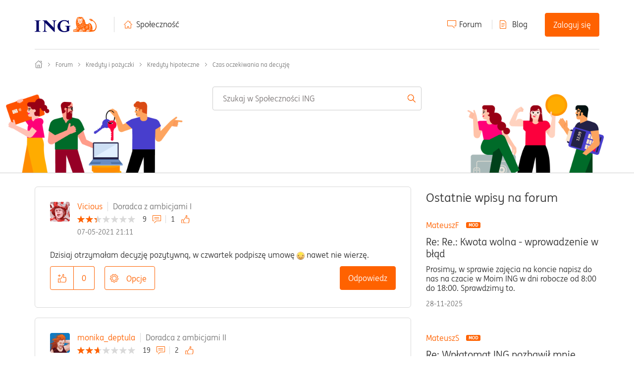

--- FILE ---
content_type: image/svg+xml
request_url: https://spolecznosc.ing.pl/html/assets/icon_phone.svg
body_size: 1395
content:
<?xml version="1.0" encoding="UTF-8"?>
<svg width="17px" height="20px" viewBox="0 0 17 20" version="1.1" xmlns="http://www.w3.org/2000/svg" xmlns:xlink="http://www.w3.org/1999/xlink">
    <!-- Generator: sketchtool 63.1 (101010) - https://sketch.com -->
    <title>8E63FEED-984B-4987-9BA1-32F9AB27475F@3x</title>
    <desc>Created with sketchtool.</desc>
    <g id="🆕-6_oddzialu_i_bankomaty_desktop-__update" stroke="none" stroke-width="1" fill="none" fill-rule="evenodd">
        <g id="02_1_Lista@1x-1" transform="translate(-210.000000, -521.000000)" fill="#FF6000">
            <g id="oddzial-1" transform="translate(208.000000, 447.000000)">
                <g id="Group-8" transform="translate(2.000000, 72.000000)">
                    <path d="M15.3414252,19.7759056 C14.3504427,20.5150863 13.526392,21.0327311 12.6053024,21.0327311 C10.9525207,21.0327311 8.98802885,19.3655964 5.18759826,14.317389 C-0.320841937,7.00046803 0.370911316,4.87871696 2.73759982,3.11485538 C2.86864916,3.01625636 3.02247611,2.96758089 3.17255879,2.96758089 C3.37568526,2.96758089 3.57319532,3.05681925 3.70143645,3.23654404 L5.1641966,5.27872945 C5.37231542,5.56984617 5.59853152,5.75737152 5.02222649,6.18702612 C3.41968039,7.3820712 3.05804664,8.46510032 4.01782698,9.73971107 C4.01782698,9.73971107 9.299115,16.7586508 9.3103478,16.7739399 C9.82955277,17.463509 10.1365826,17.9349746 10.6798133,17.9349746 C11.0982351,17.9349746 11.6570669,17.6554027 12.5613073,16.9811227 L13.0530543,16.6547474 C13.1653823,16.5801741 13.2933114,16.5442916 13.4193684,16.5442916 C13.6262391,16.5442916 13.8299896,16.6407064 13.9585428,16.8204312 L15.4450166,18.8991232 C15.6419026,19.1749509 15.6135086,19.5734032 15.3414252,19.7759056 M14.7507672,16.2594153 C14.4449854,15.8319448 13.9469979,15.5767107 13.4193684,15.5767107 C13.0961134,15.5767107 12.782843,15.6712534 12.5135679,15.8497301 L12.0218209,16.1757933 L11.9784498,16.2069955 C11.1419182,16.8301039 10.8136708,16.943368 10.7107035,16.9630254 C10.5971274,16.874099 10.3824561,16.5864146 10.2070997,16.3520859 C10.1687209,16.3006022 10.1294061,16.2478704 10.0885312,16.1942026 C10.0738662,16.1742332 4.79632241,9.16028581 4.79632241,9.16028581 C4.37540444,8.60145402 4.45715426,8.32406627 4.49210074,8.20549783 C4.56355383,7.96336859 4.81473172,7.55087522 5.60508399,6.96146526 C6.1979262,6.51932978 6.74802137,5.78139724 6.00010411,4.77730974 C5.98543907,4.75765234 5.970462,4.73768292 5.95610898,4.71740148 L4.49334883,2.67521608 C4.18631897,2.24556148 3.70486869,2 3.17255879,2 C2.810301,2 2.44866725,2.1207526 2.1544303,2.33979219 C1.01336506,3.19036475 -0.257813449,4.46216731 0.0454721449,6.75958688 C0.304450584,8.72283067 1.6502024,11.2324253 4.40941486,14.8971263 C8.35743196,20.1409716 10.5019606,22 12.6053024,22 C13.8739847,22 14.9404767,21.283909 15.9242827,20.5506568 C16.6057392,20.0423726 16.7458372,19.0498299 16.237241,18.3381073 L14.7507672,16.2594153 Z" id="icon_tel"></path>
                </g>
            </g>
        </g>
    </g>
</svg>

--- FILE ---
content_type: application/x-javascript
request_url: https://assets.adobedtm.com/ba9640b3ead8/e2daf498570f/b7c3f07efc43/EXa1d639275cb2447dbd00ad874649bc55-libraryCode_source.min.js
body_size: 34110
content:
// For license information, see `https://assets.adobedtm.com/ba9640b3ead8/e2daf498570f/b7c3f07efc43/EXa1d639275cb2447dbd00ad874649bc55-libraryCode_source.js`.
function AppMeasurement(e){var t=this;t.version="2.8.2";var i=window;i.s_c_in||(i.s_c_il=[],i.s_c_in=0),t._il=i.s_c_il,t._in=i.s_c_in,t._il[t._in]=t,i.s_c_in++,t._c="s_c";var n=i.AppMeasurement.Xb;n||(n=null);var r,a,s,o=i;try{for(r=o.parent,a=o.location;r&&r.location&&a&&""+r.location!=""+a&&o.location&&""+r.location!=""+o.location&&r.location.host==a.host;)r=(o=r).parent}catch(e){}t.F=function(e){try{console.log(e)}catch(e){}},t.Oa=function(e){return""+parseInt(e)==""+e},t.replace=function(e,t,i){return!e||0>e.indexOf(t)?e:e.split(t).join(i)},t.escape=function(e){var i,n;if(!e)return e;for(e=encodeURIComponent(e),i=0;7>i;i++)n="+~!*()'".substring(i,i+1),0<=e.indexOf(n)&&(e=t.replace(e,n,"%"+n.charCodeAt(0).toString(16).toUpperCase()));return e},t.unescape=function(e){if(!e)return e;e=0<=e.indexOf("+")?t.replace(e,"+"," "):e;try{return decodeURIComponent(e)}catch(e){}return unescape(e)},t.Fb=function(){var e,n=i.location.hostname,r=t.fpCookieDomainPeriods;if(r||(r=t.cookieDomainPeriods),n&&!t.Ga&&!/^[0-9.]+$/.test(n)&&(r=2<(r=r?parseInt(r):2)?r:2,0<=(e=n.lastIndexOf(".")))){for(;0<=e&&1<r;)e=n.lastIndexOf(".",e-1),r--;t.Ga=0<e?n.substring(e):n}return t.Ga},t.c_r=t.cookieRead=function(e){e=t.escape(e);var i=" "+t.d.cookie,n=i.indexOf(" "+e+"="),r=0>n?n:i.indexOf(";",n);return"[[B]]"!=(e=0>n?"":t.unescape(i.substring(n+2+e.length,0>r?i.length:r)))?e:""},t.c_w=t.cookieWrite=function(e,i,n){var r,a=t.Fb(),s=t.cookieLifetime;return i=""+i,s=s?(""+s).toUpperCase():"",n&&"SESSION"!=s&&"NONE"!=s&&((r=""!=i?parseInt(s||0):-60)?(n=new Date).setTime(n.getTime()+1e3*r):1==n&&(r=(n=new Date).getYear(),n.setYear(r+5+(1900>r?1900:0)))),e&&"NONE"!=s?(t.d.cookie=t.escape(e)+"="+t.escape(""!=i?i:"[[B]]")+"; path=/;"+(n&&"SESSION"!=s?" expires="+n.toUTCString()+";":"")+(a?" domain="+a+";":""),t.cookieRead(e)==i):0},t.Cb=function(){var e=t.Util.getIeVersion();"number"==typeof e&&10>e&&(t.unsupportedBrowser=!0,t.rb(t,(function(){})))},t.rb=function(e,t){for(var i in e)e.hasOwnProperty(i)&&"function"==typeof e[i]&&(e[i]=t)},t.L=[],t.ja=function(e,i,n){if(t.Ha)return 0;t.maxDelay||(t.maxDelay=250);var r=0,a=(new Date).getTime()+t.maxDelay,s=t.d.visibilityState,o=["webkitvisibilitychange","visibilitychange"];if(s||(s=t.d.webkitVisibilityState),s&&"prerender"==s){if(!t.ka)for(t.ka=1,n=0;n<o.length;n++)t.d.addEventListener(o[n],(function(){var e=t.d.visibilityState;e||(e=t.d.webkitVisibilityState),"visible"==e&&(t.ka=0,t.delayReady())}));r=1,a=0}else n||t.p("_d")&&(r=1);return r&&(t.L.push({m:e,a:i,t:a}),t.ka||setTimeout(t.delayReady,t.maxDelay)),r},t.delayReady=function(){var e,i=(new Date).getTime(),n=0;for(t.p("_d")?n=1:t.za();0<t.L.length;){if(e=t.L.shift(),n&&!e.t&&e.t>i){t.L.unshift(e),setTimeout(t.delayReady,parseInt(t.maxDelay/2));break}t.Ha=1,t[e.m].apply(t,e.a),t.Ha=0}},t.setAccount=t.sa=function(e){var i,n;if(!t.ja("setAccount",arguments))if(t.account=e,t.allAccounts)for(i=t.allAccounts.concat(e.split(",")),t.allAccounts=[],i.sort(),n=0;n<i.length;n++)0!=n&&i[n-1]==i[n]||t.allAccounts.push(i[n]);else t.allAccounts=e.split(",")},t.foreachVar=function(e,i){var n,r,a,s,o="";for(a=r="",t.lightProfileID?(n=t.P,(o=t.lightTrackVars)&&(o=","+o+","+t.oa.join(",")+",")):(n=t.g,(t.pe||t.linkType)&&(o=t.linkTrackVars,r=t.linkTrackEvents,t.pe&&(a=t.pe.substring(0,1).toUpperCase()+t.pe.substring(1),t[a]&&(o=t[a].Vb,r=t[a].Ub))),o&&(o=","+o+","+t.H.join(",")+","),r&&o&&(o+=",events,")),i&&(i=","+i+","),r=0;r<n.length;r++)a=n[r],(s=t[a])&&(!o||0<=o.indexOf(","+a+","))&&(!i||0<=i.indexOf(","+a+","))&&e(a,s)},t.r=function(e,i,n,r,a){var s,o,c,l,u="",d=0;if("contextData"==e&&(e="c"),i){for(s in i)if(!(Object.prototype[s]||a&&s.substring(0,a.length)!=a)&&i[s]&&(!n||0<=n.indexOf(","+(r?r+".":"")+s+","))){if(c=!1,d)for(o=0;o<d.length;o++)s.substring(0,d[o].length)==d[o]&&(c=!0);if(!c&&(""==u&&(u+="&"+e+"."),o=i[s],a&&(s=s.substring(a.length)),0<s.length))if(0<(c=s.indexOf(".")))c=(a||"")+(o=s.substring(0,c))+".",d||(d=[]),d.push(c),u+=t.r(o,i,n,r,c);else if("boolean"==typeof o&&(o=o?"true":"false"),o){if("retrieveLightData"==r&&0>a.indexOf(".contextData."))switch(c=s.substring(0,4),l=s.substring(4),s){case"transactionID":s="xact";break;case"channel":s="ch";break;case"campaign":s="v0";break;default:t.Oa(l)&&("prop"==c?s="c"+l:"eVar"==c?s="v"+l:"list"==c?s="l"+l:"hier"==c&&(s="h"+l,o=o.substring(0,255)))}u+="&"+t.escape(s)+"="+t.escape(o)}}""!=u&&(u+="&."+e)}return u},t.usePostbacks=0,t.Ib=function(){var e,i,r,a,s,o,c,l,u="",d="",f="",g=a="";if(t.lightProfileID?(e=t.P,(d=t.lightTrackVars)&&(d=","+d+","+t.oa.join(",")+",")):(e=t.g,(t.pe||t.linkType)&&(d=t.linkTrackVars,f=t.linkTrackEvents,t.pe&&(a=t.pe.substring(0,1).toUpperCase()+t.pe.substring(1),t[a]&&(d=t[a].Vb,f=t[a].Ub))),d&&(d=","+d+","+t.H.join(",")+","),f&&(f=","+f+",",d&&(d+=",events,")),t.events2&&(g+=(""!=g?",":"")+t.events2)),t.visitor&&t.visitor.getCustomerIDs){if(a=n,s=t.visitor.getCustomerIDs())for(i in s)Object.prototype[i]||"object"==typeof(r=s[i])&&(a||(a={}),r.id&&(a[i+".id"]=r.id),r.authState&&(a[i+".as"]=r.authState));a&&(u+=t.r("cid",a))}for(t.AudienceManagement&&t.AudienceManagement.isReady()&&(u+=t.r("d",t.AudienceManagement.getEventCallConfigParams())),i=0;i<e.length;i++){if(a=e[i],s=t[a],r=a.substring(0,4),o=a.substring(4),s||("events"==a&&g?(s=g,g=""):"marketingCloudOrgID"==a&&t.visitor&&(s=t.visitor.marketingCloudOrgID)),s&&(!d||0<=d.indexOf(","+a+","))){switch(a){case"customerPerspective":a="cp";break;case"marketingCloudOrgID":a="mcorgid";break;case"supplementalDataID":a="sdid";break;case"timestamp":a="ts";break;case"dynamicVariablePrefix":a="D";break;case"visitorID":a="vid";break;case"marketingCloudVisitorID":a="mid";break;case"analyticsVisitorID":a="aid";break;case"audienceManagerLocationHint":a="aamlh";break;case"audienceManagerBlob":a="aamb";break;case"authState":a="as";break;case"pageURL":a="g",255<s.length&&(t.pageURLRest=s.substring(255),s=s.substring(0,255));break;case"pageURLRest":a="-g";break;case"referrer":a="r";break;case"vmk":case"visitorMigrationKey":a="vmt";break;case"visitorMigrationServer":a="vmf",t.ssl&&t.visitorMigrationServerSecure&&(s="");break;case"visitorMigrationServerSecure":a="vmf",!t.ssl&&t.visitorMigrationServer&&(s="");break;case"charSet":a="ce";break;case"visitorNamespace":a="ns";break;case"cookieDomainPeriods":a="cdp";break;case"cookieLifetime":a="cl";break;case"variableProvider":a="vvp";break;case"currencyCode":a="cc";break;case"channel":a="ch";break;case"transactionID":a="xact";break;case"campaign":a="v0";break;case"latitude":a="lat";break;case"longitude":a="lon";break;case"resolution":a="s";break;case"colorDepth":a="c";break;case"javascriptVersion":a="j";break;case"javaEnabled":a="v";break;case"cookiesEnabled":a="k";break;case"browserWidth":a="bw";break;case"browserHeight":a="bh";break;case"connectionType":a="ct";break;case"homepage":a="hp";break;case"events":if(g&&(s+=(""!=s?",":"")+g),f)for(o=s.split(","),s="",r=0;r<o.length;r++)0<=(l=(c=o[r]).indexOf("="))&&(c=c.substring(0,l)),0<=(l=c.indexOf(":"))&&(c=c.substring(0,l)),0<=f.indexOf(","+c+",")&&(s+=(s?",":"")+o[r]);break;case"events2":s="";break;case"contextData":u+=t.r("c",t[a],d,a),s="";break;case"lightProfileID":a="mtp";break;case"lightStoreForSeconds":a="mtss",t.lightProfileID||(s="");break;case"lightIncrementBy":a="mti",t.lightProfileID||(s="");break;case"retrieveLightProfiles":a="mtsr";break;case"deleteLightProfiles":a="mtsd";break;case"retrieveLightData":t.retrieveLightProfiles&&(u+=t.r("mts",t[a],d,a)),s="";break;default:t.Oa(o)&&("prop"==r?a="c"+o:"eVar"==r?a="v"+o:"list"==r?a="l"+o:"hier"==r&&(a="h"+o,s=s.substring(0,255)))}s&&(u+="&"+a+"="+("pev"!=a.substring(0,3)?t.escape(s):s))}"pev3"==a&&t.e&&(u+=t.e)}return t.na&&(u+="&lrt="+t.na,t.na=null),u},t.D=function(e){var t=e.tagName;return"undefined"!=""+e.$b||"undefined"!=""+e.Qb&&"HTML"!=(""+e.Qb).toUpperCase()?"":("SHAPE"==(t=t&&t.toUpperCase?t.toUpperCase():"")&&(t=""),t&&(("INPUT"==t||"BUTTON"==t)&&e.type&&e.type.toUpperCase?t=e.type.toUpperCase():!t&&e.href&&(t="A")),t)},t.Ka=function(e){var t,n,r,a=i.location,s=e.href?e.href:"";return t=s.indexOf(":"),n=s.indexOf("?"),r=s.indexOf("/"),s&&(0>t||0<=n&&t>n||0<=r&&t>r)&&(n=e.protocol&&1<e.protocol.length?e.protocol:a.protocol?a.protocol:"",t=a.pathname.lastIndexOf("/"),s=(n?n+"//":"")+(e.host?e.host:a.host?a.host:"")+("/"!=s.substring(0,1)?a.pathname.substring(0,0>t?0:t)+"/":"")+s),s},t.M=function(e){var i,n,r=t.D(e),a="",s=0;return r&&(i=e.protocol,n=e.onclick,!e.href||"A"!=r&&"AREA"!=r||n&&i&&!(0>i.toLowerCase().indexOf("javascript"))?n?(a=t.replace(t.replace(t.replace(t.replace(""+n,"\r",""),"\n",""),"\t","")," ",""),s=2):"INPUT"==r||"SUBMIT"==r?(e.value?a=e.value:e.innerText?a=e.innerText:e.textContent&&(a=e.textContent),s=3):"IMAGE"==r&&e.src&&(a=e.src):a=t.Ka(e),a)?{id:a.substring(0,100),type:s}:0},t.Yb=function(e){for(var i=t.D(e),n=t.M(e);e&&!n&&"BODY"!=i;)(e=e.parentElement?e.parentElement:e.parentNode)&&(i=t.D(e),n=t.M(e));return n&&"BODY"!=i||(e=0),e&&(0<=(i=e.onclick?""+e.onclick:"").indexOf(".tl(")||0<=i.indexOf(".trackLink("))&&(e=0),e},t.Pb=function(){var e,n,r,a,s=t.linkObject,o=t.linkType,c=t.linkURL;if(t.pa=1,s||(t.pa=0,s=t.clickObject),s){for(e=t.D(s),n=t.M(s);s&&!n&&"BODY"!=e;)(s=s.parentElement?s.parentElement:s.parentNode)&&(e=t.D(s),n=t.M(s));if(n&&"BODY"!=e||(s=0),s&&!t.linkObject){var l=s.onclick?""+s.onclick:"";(0<=l.indexOf(".tl(")||0<=l.indexOf(".trackLink("))&&(s=0)}}else t.pa=1;if(!c&&s&&(c=t.Ka(s)),c&&!t.linkLeaveQueryString&&(0<=(r=c.indexOf("?"))&&(c=c.substring(0,r))),!o&&c){var u,d=0,f=0;if(t.trackDownloadLinks&&t.linkDownloadFileTypes)for(r=(l=c.toLowerCase()).indexOf("?"),a=l.indexOf("#"),0<=r?0<=a&&a<r&&(r=a):r=a,0<=r&&(l=l.substring(0,r)),r=t.linkDownloadFileTypes.toLowerCase().split(","),a=0;a<r.length;a++)(u=r[a])&&l.substring(l.length-(u.length+1))=="."+u&&(o="d");if(t.trackExternalLinks&&!o&&(l=c.toLowerCase(),t.Na(l)&&(t.linkInternalFilters||(t.linkInternalFilters=i.location.hostname),r=0,t.linkExternalFilters?(r=t.linkExternalFilters.toLowerCase().split(","),d=1):t.linkInternalFilters&&(r=t.linkInternalFilters.toLowerCase().split(",")),r))){for(a=0;a<r.length;a++)u=r[a],0<=l.indexOf(u)&&(f=1);f?d&&(o="e"):d||(o="e")}}t.linkObject=s,t.linkURL=c,t.linkType=o,(t.trackClickMap||t.trackInlineStats)&&(t.e="",s&&(o=t.pageName,c=1,s=s.sourceIndex,o||(o=t.pageURL,c=0),i.s_objectID&&(n.id=i.s_objectID,s=n.type=1),o&&n&&n.id&&e&&(t.e="&pid="+t.escape(o.substring(0,255))+(c?"&pidt="+c:"")+"&oid="+t.escape(n.id.substring(0,100))+(n.type?"&oidt="+n.type:"")+"&ot="+e+(s?"&oi="+s:""))))},t.Jb=function(){var e=t.pa,i=t.linkType,n=t.linkURL,r=t.linkName;if(i&&(n||r)&&("d"!=(i=i.toLowerCase())&&"e"!=i&&(i="o"),t.pe="lnk_"+i,t.pev1=n?t.escape(n):"",t.pev2=r?t.escape(r):"",e=1),t.abort&&(e=0),t.trackClickMap||t.trackInlineStats||t.ActivityMap){i={},n=0;var a,s,o,c=(l=t.cookieRead("s_sq"))?l.split("&"):0,l=0;if(c)for(a=0;a<c.length;a++)s=c[a].split("="),r=t.unescape(s[0]).split(","),i[s=t.unescape(s[1])]=r;for(o in r=t.account.split(","),a={},t.contextData)o&&!Object.prototype[o]&&"a.activitymap."==o.substring(0,14)&&(a[o]=t.contextData[o],t.contextData[o]="");if(t.e=t.r("c",a)+(t.e?t.e:""),e||t.e){for(s in e&&!t.e&&(l=1),i)if(!Object.prototype[s])for(o=0;o<r.length;o++)for(l&&((c=i[s].join(","))==t.account&&(t.e+=("&"!=s.charAt(0)?"&":"")+s,i[s]=[],n=1)),a=0;a<i[s].length;a++)(c=i[s][a])==r[o]&&(l&&(t.e+="&u="+t.escape(c)+("&"!=s.charAt(0)?"&":"")+s+"&u=0"),i[s].splice(a,1),n=1);if(e||(n=1),n){for(s in l="",a=2,!e&&t.e&&(l=t.escape(r.join(","))+"="+t.escape(t.e),a=1),i)!Object.prototype[s]&&0<a&&0<i[s].length&&(l+=(l?"&":"")+t.escape(i[s].join(","))+"="+t.escape(s),a--);t.cookieWrite("s_sq",l)}}}return e},t.Kb=function(){if(!t.Tb){var e,i,n=new Date,r=o.location,a=i=e="",s="",c="",l="1.2",u=t.cookieWrite("s_cc","true",0)?"Y":"N",d="",f="";if(n.setUTCDate&&(l="1.3",(0).toPrecision&&(l="1.5",(n=[]).forEach))){l="1.6",i=0,e={};try{(i=new Iterator(e)).next&&(l="1.7",n.reduce&&((l="1.8").trim&&(l="1.8.1",Date.parse&&(l="1.8.2",Object.create&&(l="1.8.5")))))}catch(e){}}e=screen.width+"x"+screen.height,a=navigator.javaEnabled()?"Y":"N",i=screen.pixelDepth?screen.pixelDepth:screen.colorDepth,s=t.w.innerWidth?t.w.innerWidth:t.d.documentElement.offsetWidth,c=t.w.innerHeight?t.w.innerHeight:t.d.documentElement.offsetHeight;try{t.b.addBehavior("#default#homePage"),d=t.b.Zb(r)?"Y":"N"}catch(e){}try{t.b.addBehavior("#default#clientCaps"),f=t.b.connectionType}catch(e){}t.resolution=e,t.colorDepth=i,t.javascriptVersion=l,t.javaEnabled=a,t.cookiesEnabled=u,t.browserWidth=s,t.browserHeight=c,t.connectionType=f,t.homepage=d,t.Tb=1}},t.Q={},t.loadModule=function(e,n){var r=t.Q[e];if(!r){r=i["AppMeasurement_Module_"+e]?new i["AppMeasurement_Module_"+e](t):{},t.Q[e]=t[e]=r,r.kb=function(){return r.qb},r.sb=function(i){(r.qb=i)&&(t[e+"_onLoad"]=i,t.ja(e+"_onLoad",[t,r],1)||i(t,r))};try{Object.defineProperty?Object.defineProperty(r,"onLoad",{get:r.kb,set:r.sb}):r._olc=1}catch(e){r._olc=1}}n&&(t[e+"_onLoad"]=n,t.ja(e+"_onLoad",[t,r],1)||n(t,r))},t.p=function(e){var i,n;for(i in t.Q)if(!Object.prototype[i]&&(n=t.Q[i])&&(n._olc&&n.onLoad&&(n._olc=0,n.onLoad(t,n)),n[e]&&n[e]()))return 1;return 0},t.Mb=function(){var e=Math.floor(1e13*Math.random()),i=t.visitorSampling,n=t.visitorSamplingGroup,r=(n="s_vsn_"+(t.visitorNamespace?t.visitorNamespace:t.account)+(n?"_"+n:""),t.cookieRead(n));if(i){if(i*=100,r&&(r=parseInt(r)),!r){if(!t.cookieWrite(n,e))return 0;r=e}if(r%1e4>i)return 0}return 1},t.R=function(e,i){var n,r,a,s,o,c;for(n=0;2>n;n++)for(r=0<n?t.Ca:t.g,a=0;a<r.length;a++)if((o=e[s=r[a]])||e["!"+s]){if(!i&&("contextData"==s||"retrieveLightData"==s)&&t[s])for(c in t[s])o[c]||(o[c]=t[s][c]);t[s]=o}},t.Ya=function(e,i){var n,r,a,s;for(n=0;2>n;n++)for(r=0<n?t.Ca:t.g,a=0;a<r.length;a++)e[s=r[a]]=t[s],i||e[s]||(e["!"+s]=1)},t.Eb=function(e){var t,i,n,r,a,s,o=0,c="",l="";if(e&&255<e.length&&(0<(i=(t=""+e).indexOf("?"))&&(s=t.substring(i+1),n=0,"http://"==(r=(t=t.substring(0,i)).toLowerCase()).substring(0,7)?n+=7:"https://"==r.substring(0,8)&&(n+=8),0<(i=r.indexOf("/",n))&&(r=r.substring(n,i),a=t.substring(i),t=t.substring(0,i),0<=r.indexOf("google")?o=",q,ie,start,search_key,word,kw,cd,":0<=r.indexOf("yahoo.co")&&(o=",p,ei,"),o&&s)))){if((e=s.split("&"))&&1<e.length){for(n=0;n<e.length;n++)0<(i=(r=e[n]).indexOf("="))&&0<=o.indexOf(","+r.substring(0,i)+",")?c+=(c?"&":"")+r:l+=(l?"&":"")+r;c&&l?s=c+"&"+l:l=""}e=t+(0<(i=253-(s.length-l.length)-t.length)?a.substring(0,i):"")+"?"+s}return e},t.eb=function(e){var i=t.d.visibilityState,n=["webkitvisibilitychange","visibilitychange"];if(i||(i=t.d.webkitVisibilityState),i&&"prerender"==i){if(e)for(i=0;i<n.length;i++)t.d.addEventListener(n[i],(function(){var i=t.d.visibilityState;i||(i=t.d.webkitVisibilityState),"visible"==i&&e()}));return!1}return!0},t.fa=!1,t.J=!1,t.ub=function(){t.J=!0,t.j()},t.da=!1,t.V=!1,t.pb=function(e){t.marketingCloudVisitorID=e,t.V=!0,t.j()},t.ga=!1,t.W=!1,t.vb=function(e){t.visitorOptedOut=e,t.W=!0,t.j()},t.aa=!1,t.S=!1,t.$a=function(e){t.analyticsVisitorID=e,t.S=!0,t.j()},t.ca=!1,t.U=!1,t.bb=function(e){t.audienceManagerLocationHint=e,t.U=!0,t.j()},t.ba=!1,t.T=!1,t.ab=function(e){t.audienceManagerBlob=e,t.T=!0,t.j()},t.cb=function(e){return t.maxDelay||(t.maxDelay=250),!t.p("_d")||(e&&setTimeout((function(){e()}),t.maxDelay),!1)},t.ea=!1,t.I=!1,t.za=function(){t.I=!0,t.j()},t.isReadyToTrack=function(){var e,i,r,a=!0,s=t.visitor;return t.fa||t.J||(t.eb(t.ub)?t.J=!0:t.fa=!0),!(t.fa&&!t.J)&&(s&&s.isAllowed()&&(t.da||t.marketingCloudVisitorID||!s.getMarketingCloudVisitorID||(t.da=!0,t.marketingCloudVisitorID=s.getMarketingCloudVisitorID([t,t.pb]),t.marketingCloudVisitorID&&(t.V=!0)),t.ga||t.visitorOptedOut||!s.isOptedOut||(t.ga=!0,t.visitorOptedOut=s.isOptedOut([t,t.vb]),t.visitorOptedOut!=n&&(t.W=!0)),t.aa||t.analyticsVisitorID||!s.getAnalyticsVisitorID||(t.aa=!0,t.analyticsVisitorID=s.getAnalyticsVisitorID([t,t.$a]),t.analyticsVisitorID&&(t.S=!0)),t.ca||t.audienceManagerLocationHint||!s.getAudienceManagerLocationHint||(t.ca=!0,t.audienceManagerLocationHint=s.getAudienceManagerLocationHint([t,t.bb]),t.audienceManagerLocationHint&&(t.U=!0)),t.ba||t.audienceManagerBlob||!s.getAudienceManagerBlob||(t.ba=!0,t.audienceManagerBlob=s.getAudienceManagerBlob([t,t.ab]),t.audienceManagerBlob&&(t.T=!0)),a=t.da&&!t.V&&!t.marketingCloudVisitorID,s=t.aa&&!t.S&&!t.analyticsVisitorID,e=t.ca&&!t.U&&!t.audienceManagerLocationHint,i=t.ba&&!t.T&&!t.audienceManagerBlob,r=t.ga&&!t.W,a=!(a||s||e||i||r)),t.ea||t.I||(t.cb(t.za)?t.I=!0:t.ea=!0),t.ea&&!t.I&&(a=!1),a)},t.o=n,t.u=0,t.callbackWhenReadyToTrack=function(e,i,r){var a;(a={}).zb=e,a.yb=i,a.wb=r,t.o==n&&(t.o=[]),t.o.push(a),0==t.u&&(t.u=setInterval(t.j,100))},t.j=function(){var e;if(t.isReadyToTrack()&&(t.tb(),t.o!=n))for(;0<t.o.length;)(e=t.o.shift()).yb.apply(e.zb,e.wb)},t.tb=function(){t.u&&(clearInterval(t.u),t.u=0)},t.mb=function(e){var i,r,a=n,s=n;if(!t.isReadyToTrack()){if(i=[],e!=n)for(r in a={},e)a[r]=e[r];return s={},t.Ya(s,!0),i.push(a),i.push(s),t.callbackWhenReadyToTrack(t,t.track,i),!0}return!1},t.t=t.track=function(e,n){var r,a=new Date,s="s"+Math.floor(a.getTime()/108e5)%10+Math.floor(1e13*Math.random()),c=a.getYear();c="t="+t.escape(a.getDate()+"/"+a.getMonth()+"/"+(1900>c?c+1900:c)+" "+a.getHours()+":"+a.getMinutes()+":"+a.getSeconds()+" "+a.getDay()+" "+a.getTimezoneOffset());t.visitor&&t.visitor.getAuthState&&(t.authState=t.visitor.getAuthState()),t.p("_s"),t.mb(e)||(n&&t.R(n),e&&(r={},t.Ya(r,0),t.R(e)),t.Mb()&&!t.visitorOptedOut&&(t.analyticsVisitorID||t.marketingCloudVisitorID||(t.fid=t.Gb()),t.Pb(),t.usePlugins&&t.doPlugins&&t.doPlugins(t),t.account&&(t.abort||(t.trackOffline&&!t.timestamp&&(t.timestamp=Math.floor(a.getTime()/1e3)),a=i.location,t.pageURL||(t.pageURL=a.href?a.href:a),t.referrer||t.Za||(a=t.Util.getQueryParam("adobe_mc_ref",null,null,!0),t.referrer=a||void 0===a?void 0===a?"":a:o.document.referrer),t.Za=1,t.referrer=t.Eb(t.referrer),t.p("_g")),t.Jb()&&!t.abort&&(t.visitor&&!t.supplementalDataID&&t.visitor.getSupplementalDataID&&(t.supplementalDataID=t.visitor.getSupplementalDataID("AppMeasurement:"+t._in,!t.expectSupplementalData)),t.Kb(),c+=t.Ib(),t.ob(s,c),t.p("_t"),t.referrer=""))),e&&t.R(r,1)),t.abort=t.supplementalDataID=t.timestamp=t.pageURLRest=t.linkObject=t.clickObject=t.linkURL=t.linkName=t.linkType=i.s_objectID=t.pe=t.pev1=t.pev2=t.pev3=t.e=t.lightProfileID=0},t.Ba=[],t.registerPreTrackCallback=function(e){for(var i=[],n=1;n<arguments.length;n++)i.push(arguments[n]);"function"==typeof e?t.Ba.push([e,i]):t.debugTracking&&t.F("DEBUG: Non function type passed to registerPreTrackCallback")},t.hb=function(e){t.xa(t.Ba,e)},t.Aa=[],t.registerPostTrackCallback=function(e){for(var i=[],n=1;n<arguments.length;n++)i.push(arguments[n]);"function"==typeof e?t.Aa.push([e,i]):t.debugTracking&&t.F("DEBUG: Non function type passed to registerPostTrackCallback")},t.gb=function(e){t.xa(t.Aa,e)},t.xa=function(e,i){if("object"==typeof e)for(var n=0;n<e.length;n++){var r=e[n][0],a=e[n][1];if(a.unshift(i),"function"==typeof r)try{r.apply(null,a)}catch(e){t.debugTracking&&t.F(e.message)}}},t.tl=t.trackLink=function(e,i,n,r,a){return t.linkObject=e,t.linkType=i,t.linkName=n,a&&(t.l=e,t.A=a),t.track(r)},t.trackLight=function(e,i,n,r){return t.lightProfileID=e,t.lightStoreForSeconds=i,t.lightIncrementBy=n,t.track(r)},t.clearVars=function(){var e,i;for(e=0;e<t.g.length;e++)("prop"==(i=t.g[e]).substring(0,4)||"eVar"==i.substring(0,4)||"hier"==i.substring(0,4)||"list"==i.substring(0,4)||"channel"==i||"events"==i||"eventList"==i||"products"==i||"productList"==i||"purchaseID"==i||"transactionID"==i||"state"==i||"zip"==i||"campaign"==i)&&(t[i]=void 0)},t.tagContainerMarker="",t.ob=function(e,i){var n=t.ib()+"/"+e+"?AQB=1&ndh=1&pf=1&"+(t.ya()?"callback=s_c_il["+t._in+"].doPostbacks&et=1&":"")+i+"&AQE=1";t.hb(n),t.fb(n),t.X()},t.ib=function(){var e=t.jb();return"http"+(t.ssl?"s":"")+"://"+e+"/b/ss/"+t.account+"/"+(t.mobile?"5.":"")+(t.ya()?"10":"1")+"/JS-"+t.version+(t.Sb?"T":"")+(t.tagContainerMarker?"-"+t.tagContainerMarker:"")},t.ya=function(){return t.AudienceManagement&&t.AudienceManagement.isReady()||0!=t.usePostbacks},t.jb=function(){var e=t.dc,i=t.trackingServer;return i?t.trackingServerSecure&&t.ssl&&(i=t.trackingServerSecure):("d1"==(e=e?(""+e).toLowerCase():"d1")?e="112":"d2"==e&&(e="122"),i=t.lb()+"."+e+".2o7.net"),i},t.lb=function(){var e=t.visitorNamespace;return e||(e=(e=t.account.split(",")[0]).replace(/[^0-9a-z]/gi,"")),e},t.Xa=/{(%?)(.*?)(%?)}/,t.Wb=RegExp(t.Xa.source,"g"),t.Db=function(e){if("object"==typeof e.dests)for(var i=0;i<e.dests.length;++i){var n=e.dests[i];if("string"==typeof n.c&&"aa."==n.id.substr(0,3))for(var r=n.c.match(t.Wb),a=0;a<r.length;++a){var s=r[a],o=s.match(t.Xa),c="";"%"==o[1]&&"timezone_offset"==o[2]?c=(new Date).getTimezoneOffset():"%"==o[1]&&"timestampz"==o[2]&&(c=t.Hb()),n.c=n.c.replace(s,t.escape(c))}}},t.Hb=function(){var e=new Date,i=new Date(6e4*Math.abs(e.getTimezoneOffset()));return t.k(4,e.getFullYear())+"-"+t.k(2,e.getMonth()+1)+"-"+t.k(2,e.getDate())+"T"+t.k(2,e.getHours())+":"+t.k(2,e.getMinutes())+":"+t.k(2,e.getSeconds())+(0<e.getTimezoneOffset()?"-":"+")+t.k(2,i.getUTCHours())+":"+t.k(2,i.getUTCMinutes())},t.k=function(e,t){return(Array(e+1).join(0)+t).slice(-e)},t.ua={},t.doPostbacks=function(e){if("object"==typeof e)if(t.Db(e),"object"==typeof t.AudienceManagement&&"function"==typeof t.AudienceManagement.isReady&&t.AudienceManagement.isReady()&&"function"==typeof t.AudienceManagement.passData)t.AudienceManagement.passData(e);else if("object"==typeof e&&"object"==typeof e.dests)for(var i=0;i<e.dests.length;++i){var n=e.dests[i];"object"==typeof n&&"string"==typeof n.c&&"string"==typeof n.id&&"aa."==n.id.substr(0,3)&&(t.ua[n.id]=new Image,t.ua[n.id].alt="",t.ua[n.id].src=n.c)}},t.fb=function(e){t.i||t.Lb(),t.i.push(e),t.ma=t.C(),t.Va()},t.Lb=function(){t.i=t.Nb(),t.i||(t.i=[])},t.Nb=function(){var e,n;if(t.ta()){try{(n=i.localStorage.getItem(t.qa()))&&(e=i.JSON.parse(n))}catch(e){}return e}},t.ta=function(){var e=!0;return t.trackOffline&&t.offlineFilename&&i.localStorage&&i.JSON||(e=!1),e},t.La=function(){var e=0;return t.i&&(e=t.i.length),t.q&&e++,e},t.X=function(){if(!t.q||(t.B&&t.B.complete&&t.B.G&&t.B.wa(),!t.q))if(t.Ma=n,t.ra)t.ma>t.O&&t.Ta(t.i),t.va(500);else{var e=t.xb();0<e?t.va(e):(e=t.Ia())&&(t.q=1,t.Ob(e),t.Rb(e))}},t.va=function(e){t.Ma||(e||(e=0),t.Ma=setTimeout(t.X,e))},t.xb=function(){var e;return!t.trackOffline||0>=t.offlineThrottleDelay?0:(e=t.C()-t.Ra,t.offlineThrottleDelay<e?0:t.offlineThrottleDelay-e)},t.Ia=function(){if(0<t.i.length)return t.i.shift()},t.Ob=function(e){if(t.debugTracking){var i,n="AppMeasurement Debug: "+e;for(e=e.split("&"),i=0;i<e.length;i++)n+="\n\t"+t.unescape(e[i]);t.F(n)}},t.nb=function(){return t.marketingCloudVisitorID||t.analyticsVisitorID},t.Z=!1;try{s=JSON.parse('{"x":"y"}')}catch(e){s=null}for(s&&"y"==s.x?(t.Z=!0,t.Y=function(e){return JSON.parse(e)}):i.$&&i.$.parseJSON?(t.Y=function(e){return i.$.parseJSON(e)},t.Z=!0):t.Y=function(){return null},t.Rb=function(e){var r,a,s;if(t.nb()&&2047<e.length&&("undefined"!=typeof XMLHttpRequest&&("withCredentials"in(r=new XMLHttpRequest)?a=1:r=0),r||"undefined"==typeof XDomainRequest||(r=new XDomainRequest,a=2),r&&(t.AudienceManagement&&t.AudienceManagement.isReady()||0!=t.usePostbacks)&&(t.Z?r.Da=!0:r=0)),!r&&t.Wa&&(e=e.substring(0,2047)),!r&&t.d.createElement&&(0!=t.usePostbacks||t.AudienceManagement&&t.AudienceManagement.isReady())&&(r=t.d.createElement("SCRIPT"))&&"async"in r&&((s=(s=t.d.getElementsByTagName("HEAD"))&&s[0]?s[0]:t.d.body)?(r.type="text/javascript",r.setAttribute("async","async"),a=3):r=0),r||((r=new Image).alt="",r.abort||void 0===i.InstallTrigger||(r.abort=function(){r.src=n})),r.Sa=Date.now(),r.Fa=function(){try{r.G&&(clearTimeout(r.G),r.G=0)}catch(e){}},r.onload=r.wa=function(){if(r.Sa&&(t.na=Date.now()-r.Sa),t.gb(e),r.Fa(),t.Bb(),t.ha(),t.q=0,t.X(),r.Da){r.Da=!1;try{t.doPostbacks(t.Y(r.responseText))}catch(e){}}},r.onabort=r.onerror=r.Ja=function(){r.Fa(),(t.trackOffline||t.ra)&&t.q&&t.i.unshift(t.Ab),t.q=0,t.ma>t.O&&t.Ta(t.i),t.ha(),t.va(500)},r.onreadystatechange=function(){4==r.readyState&&(200==r.status?r.wa():r.Ja())},t.Ra=t.C(),1==a||2==a){var o=e.indexOf("?");s=e.substring(0,o),o=(o=e.substring(o+1)).replace(/&callback=[a-zA-Z0-9_.\[\]]+/,""),1==a?(r.open("POST",s,!0),r.send(o)):2==a&&(r.open("POST",s),r.send(o))}else if(r.src=e,3==a){if(t.Pa)try{s.removeChild(t.Pa)}catch(e){}s.firstChild?s.insertBefore(r,s.firstChild):s.appendChild(r),t.Pa=t.B}r.G=setTimeout((function(){r.G&&(r.complete?r.wa():(t.trackOffline&&r.abort&&r.abort(),r.Ja()))}),5e3),t.Ab=e,t.B=i["s_i_"+t.replace(t.account,",","_")]=r,(t.useForcedLinkTracking&&t.K||t.A)&&(t.forcedLinkTrackingTimeout||(t.forcedLinkTrackingTimeout=250),t.ia=setTimeout(t.ha,t.forcedLinkTrackingTimeout))},t.Bb=function(){if(t.ta()&&!(t.Qa>t.O))try{i.localStorage.removeItem(t.qa()),t.Qa=t.C()}catch(e){}},t.Ta=function(e){if(t.ta()){t.Va();try{i.localStorage.setItem(t.qa(),i.JSON.stringify(e)),t.O=t.C()}catch(e){}}},t.Va=function(){if(t.trackOffline)for((!t.offlineLimit||0>=t.offlineLimit)&&(t.offlineLimit=10);t.i.length>t.offlineLimit;)t.Ia()},t.forceOffline=function(){t.ra=!0},t.forceOnline=function(){t.ra=!1},t.qa=function(){return t.offlineFilename+"-"+t.visitorNamespace+t.account},t.C=function(){return(new Date).getTime()},t.Na=function(e){return 0!=(e=e.toLowerCase()).indexOf("#")&&0!=e.indexOf("about:")&&0!=e.indexOf("opera:")&&0!=e.indexOf("javascript:")},t.setTagContainer=function(e){var i,n,r;for(t.Sb=e,i=0;i<t._il.length;i++)if((n=t._il[i])&&"s_l"==n._c&&n.tagContainerName==e){if(t.R(n),n.lmq)for(i=0;i<n.lmq.length;i++)r=n.lmq[i],t.loadModule(r.n);if(n.ml)for(r in n.ml)if(t[r])for(i in e=t[r],r=n.ml[r])!Object.prototype[i]&&("function"!=typeof r[i]||0>(""+r[i]).indexOf("s_c_il"))&&(e[i]=r[i]);if(n.mmq)for(i=0;i<n.mmq.length;i++)r=n.mmq[i],t[r.m]&&((e=t[r.m])[r.f]&&"function"==typeof e[r.f]&&(r.a?e[r.f].apply(e,r.a):e[r.f].apply(e)));if(n.tq)for(i=0;i<n.tq.length;i++)t.track(n.tq[i]);n.s=t;break}},t.Util={urlEncode:t.escape,urlDecode:t.unescape,cookieRead:t.cookieRead,cookieWrite:t.cookieWrite,getQueryParam:function(e,n,r,a){var s,o="";return n||(n=t.pageURL?t.pageURL:i.location),r=r||"&",e&&n?0>(s=(n=""+n).indexOf("?"))?o:(n=r+n.substring(s+1)+r,a&&(0<=n.indexOf(r+e+r)||0<=n.indexOf(r+e+"="+r))?void 0:(0<=(s=n.indexOf("#"))&&(n=n.substr(0,s)+r),0>(s=n.indexOf(r+e+"="))||(0<=(s=(n=n.substring(s+r.length+e.length+1)).indexOf(r))&&(n=n.substring(0,s)),0<n.length&&(o=t.unescape(n))),o)):o},getIeVersion:function(){if(document.documentMode)return document.documentMode;for(var e=7;4<e;e--){var t=document.createElement("div");if(t.innerHTML="<!--[if IE "+e+"]><span></span><![endif]-->",t.getElementsByTagName("span").length)return e}return null}},t.H="supplementalDataID timestamp dynamicVariablePrefix visitorID marketingCloudVisitorID analyticsVisitorID audienceManagerLocationHint authState fid vmk visitorMigrationKey visitorMigrationServer visitorMigrationServerSecure charSet visitorNamespace cookieDomainPeriods fpCookieDomainPeriods cookieLifetime pageName pageURL customerPerspective referrer contextData currencyCode lightProfileID lightStoreForSeconds lightIncrementBy retrieveLightProfiles deleteLightProfiles retrieveLightData".split(" "),t.g=t.H.concat("purchaseID variableProvider channel server pageType transactionID campaign state zip events events2 products audienceManagerBlob tnt".split(" ")),t.oa="timestamp charSet visitorNamespace cookieDomainPeriods cookieLifetime contextData lightProfileID lightStoreForSeconds lightIncrementBy".split(" "),t.P=t.oa.slice(0),t.Ca="account allAccounts debugTracking visitor visitorOptedOut trackOffline offlineLimit offlineThrottleDelay offlineFilename usePlugins doPlugins configURL visitorSampling visitorSamplingGroup linkObject clickObject linkURL linkName linkType trackDownloadLinks trackExternalLinks trackClickMap trackInlineStats linkLeaveQueryString linkTrackVars linkTrackEvents linkDownloadFileTypes linkExternalFilters linkInternalFilters useForcedLinkTracking forcedLinkTrackingTimeout trackingServer trackingServerSecure ssl abort mobile dc lightTrackVars maxDelay expectSupplementalData usePostbacks registerPreTrackCallback registerPostTrackCallback AudienceManagement".split(" "),r=0;250>=r;r++)76>r&&(t.g.push("prop"+r),t.P.push("prop"+r)),t.g.push("eVar"+r),t.P.push("eVar"+r),6>r&&t.g.push("hier"+r),4>r&&t.g.push("list"+r);r="pe pev1 pev2 pev3 latitude longitude resolution colorDepth javascriptVersion javaEnabled cookiesEnabled browserWidth browserHeight connectionType homepage pageURLRest marketingCloudOrgID".split(" "),t.g=t.g.concat(r),t.H=t.H.concat(r),t.ssl=0<=i.location.protocol.toLowerCase().indexOf("https"),t.charSet="UTF-8",t.contextData={},t.offlineThrottleDelay=0,t.offlineFilename="AppMeasurement.offline",t.Ra=0,t.ma=0,t.O=0,t.Qa=0,t.linkDownloadFileTypes="exe,zip,wav,mp3,mov,mpg,avi,wmv,pdf,doc,docx,xls,xlsx,ppt,pptx",t.w=i,t.d=i.document;try{if(t.Wa=!1,navigator){var c=navigator.userAgent;("Microsoft Internet Explorer"==navigator.appName||0<=c.indexOf("MSIE ")||0<=c.indexOf("Trident/")&&0<=c.indexOf("Windows NT 6"))&&(t.Wa=!0)}}catch(e){}t.ha=function(){t.ia&&(i.clearTimeout(t.ia),t.ia=n),t.l&&t.K&&t.l.dispatchEvent(t.K),t.A&&("function"==typeof t.A?t.A():t.l&&t.l.href&&(t.d.location=t.l.href)),t.l=t.K=t.A=0},t.Ua=function(){t.b=t.d.body,t.b?(t.v=function(e){var n,r,a,s,o;if(!(t.d&&t.d.getElementById("cppXYctnr")||e&&e["s_fe_"+t._in])){if(t.Ea){if(!t.useForcedLinkTracking)return t.b.removeEventListener("click",t.v,!0),void(t.Ea=t.useForcedLinkTracking=0);t.b.removeEventListener("click",t.v,!1)}else t.useForcedLinkTracking=0;t.clickObject=e.srcElement?e.srcElement:e.target;try{if(!t.clickObject||t.N&&t.N==t.clickObject||!(t.clickObject.tagName||t.clickObject.parentElement||t.clickObject.parentNode))t.clickObject=0;else{var c=t.N=t.clickObject;if(t.la&&(clearTimeout(t.la),t.la=0),t.la=setTimeout((function(){t.N==c&&(t.N=0)}),1e4),a=t.La(),t.track(),a<t.La()&&t.useForcedLinkTracking&&e.target){for(s=e.target;s&&s!=t.b&&"A"!=s.tagName.toUpperCase()&&"AREA"!=s.tagName.toUpperCase();)s=s.parentNode;if(s&&(o=s.href,t.Na(o)||(o=0),r=s.target,e.target.dispatchEvent&&o&&(!r||"_self"==r||"_top"==r||"_parent"==r||i.name&&r==i.name))){try{n=t.d.createEvent("MouseEvents")}catch(e){n=new i.MouseEvent}if(n){try{n.initMouseEvent("click",e.bubbles,e.cancelable,e.view,e.detail,e.screenX,e.screenY,e.clientX,e.clientY,e.ctrlKey,e.altKey,e.shiftKey,e.metaKey,e.button,e.relatedTarget)}catch(e){n=0}n&&(n["s_fe_"+t._in]=n.s_fe=1,e.stopPropagation(),e.stopImmediatePropagation&&e.stopImmediatePropagation(),e.preventDefault(),t.l=e.target,t.K=n)}}}}}catch(e){t.clickObject=0}}},t.b&&t.b.attachEvent?t.b.attachEvent("onclick",t.v):t.b&&t.b.addEventListener&&(navigator&&(0<=navigator.userAgent.indexOf("WebKit")&&t.d.createEvent||0<=navigator.userAgent.indexOf("Firefox/2")&&i.MouseEvent)&&(t.Ea=1,t.useForcedLinkTracking=1,t.b.addEventListener("click",t.v,!0)),t.b.addEventListener("click",t.v,!1))):setTimeout(t.Ua,30)},t.Cb(),t.ac||(e?t.setAccount(e):t.F("Error, missing Report Suite ID in AppMeasurement initialization"),t.Ua(),t.loadModule("ActivityMap"))}function s_gi(e){var t,i,n,r,a,s=window.s_c_il,o=e.split(","),c=0;if(s)for(i=0;!c&&i<s.length;){if("s_c"==(t=s[i])._c&&(t.account||t.oun))if(t.account&&t.account==e)c=1;else for(n=t.account?t.account:t.oun,n=t.allAccounts?t.allAccounts:n.split(","),r=0;r<o.length;r++)for(a=0;a<n.length;a++)o[r]==n[a]&&(c=1);i++}return c?t.setAccount&&t.setAccount(e):t=new AppMeasurement(e),t}function s_pgicq(){var e,t,i,n=window,r=n.s_giq;if(r)for(e=0;e<r.length;e++)(i=s_gi((t=r[e]).oun)).setAccount(t.un),i.setTagContainer(t.tagContainerName);n.s_giq=0}function AppMeasurement_Module_AudienceManagement(e){var t=this;t.s=e;var i=window;i.s_c_in||(i.s_c_il=[],i.s_c_in=0),t._il=i.s_c_il,t._in=i.s_c_in,t._il[t._in]=t,i.s_c_in++,t._c="s_m",t.setup=function(e){i.DIL&&e&&(e.disableDefaultRequest=!0,e.disableScriptAttachment=!0,e.disableCORS=!0,e.secureDataCollection=!1,t.instance=i.DIL.create(e),t.tools=i.DIL.tools)},t.isReady=function(){return!!t.instance},t.getEventCallConfigParams=function(){return t.instance&&t.instance.api&&t.instance.api.getEventCallConfigParams?t.instance.api.getEventCallConfigParams():{}},t.passData=function(e){t.instance&&t.instance.api&&t.instance.api.passData&&t.instance.api.passData(e)}}var rsid;rsid="production"==_satellite.buildInfo.environment||location.hostname.indexOf("ing.pl")>-1||location.hostname.indexOf("ingbank.pl")?"ingbsmojeprod":"ingbsmojedev",sa=new AppMeasurement(rsid),AppMeasurement.getInstance=s_gi,window.s_objectID||(window.s_objectID=0),s_pgicq(),
"function"!=typeof window.DIL&&(window.DIL=function(e,t){var i,n,r,a,s,o,c,l,u,d,f,g,p,h,m,b,_,v,I,y,D=[];if(e!==Object(e)&&(e={}),r=e.partner,a=e.containerNSID,s=!!e.disableDestinationPublishingIframe,o=e.iframeAkamaiHTTPS,c=e.mappings,l=e.uuidCookie,u=!0===e.enableErrorReporting,d=e.visitorService,f=e.declaredId,g=!0===e.delayAllUntilWindowLoad,p=!0===e.disableIDSyncs,h=void 0===e.secureDataCollection||!0===e.secureDataCollection,m="boolean"==typeof e.isCoopSafe?e.isCoopSafe:null,b=!0===e.disableDefaultRequest,_=e.afterResultForDefaultRequest,v=e.dpIframeSrc,I=e.visitorConstructor,y=!0===e.disableCORS,u&&DIL.errorModule.activate(),u=!0===window._dil_unit_tests,(i=t)&&D.push(i+""),!r||"string"!=typeof r)return i="DIL partner is invalid or not specified in initConfig",DIL.errorModule.handleError({name:"error",message:i,filename:"dil.js"}),Error(i);if(i="DIL containerNSID is invalid or not specified in initConfig, setting to default of 0",(a||"number"==typeof a)&&(a=parseInt(a,10),!isNaN(a)&&0<=a&&(i="")),i&&(a=0,D.push(i),i=""),(n=DIL.getDil(r,a))instanceof DIL&&n.api.getPartner()===r&&n.api.getContainerNSID()===a)return n;if(!(this instanceof DIL))return new DIL(e,"DIL was not instantiated with the 'new' operator, returning a valid instance with partner = "+r+" and containerNSID = "+a);DIL.registerDil(this,r,a);var C={IS_HTTPS:h||"https:"===document.location.protocol,MILLIS_PER_DAY:864e5,DIL_COOKIE_NAME:"AAMC_"+encodeURIComponent(r)+"_"+a,FIRST_PARTY_SYNCS:"AMSYNCS",FIRST_PARTY_SYNCS_ON_PAGE:"AMSYNCSOP",REGION:"REGION",SIX_MONTHS_IN_MINUTES:259200,IE_VERSION:function(){if(document.documentMode)return document.documentMode;for(var e=7;4<e;e--){var t=document.createElement("div");if(t.innerHTML="<!--[if IE "+e+"]><span></span><![endif]-->",t.getElementsByTagName("span").length)return e}return null}()};C.IS_IE_LESS_THAN_10="number"==typeof C.IE_VERSION&&10>C.IE_VERSION;var S={stuffed:{}},k={},O={firingQueue:[],fired:[],firing:!1,sent:[],errored:[],reservedKeys:{sids:!0,pdata:!0,logdata:!0,callback:!0,postCallbackFn:!0,useImageRequest:!0},firstRequestHasFired:!1,abortRequests:!1,num_of_cors_responses:0,num_of_cors_errors:0,corsErrorSources:[],num_of_img_responses:0,num_of_img_errors:0,platformParams:{d_nsid:a+"",d_rtbd:"json",d_jsonv:DIL.jsonVersion+"",d_dst:"1"},nonModStatsParams:{d_rtbd:!0,d_dst:!0,d_cts:!0,d_rs:!0},modStatsParams:null,adms:{TIME_TO_CATCH_ALL_REQUESTS_RELEASE:2e3,calledBack:!1,mid:null,noVisitorAPI:!1,VisitorAPI:null,instance:null,releaseType:"no VisitorAPI",isOptedOut:!0,isOptedOutCallbackCalled:!1,admsProcessingStarted:!1,process:function(e){try{if(!this.admsProcessingStarted){this.admsProcessingStarted=!0;var t,i,n,r,s=this;if("function"==typeof e&&"function"==typeof e.getInstance){if(d!==Object(d)||!(t=d.namespace)||"string"!=typeof t)return this.releaseType="no namespace",void this.releaseRequests();if((i=e.getInstance(t,{idSyncContainerID:a}))===Object(i)&&i instanceof e&&"function"==typeof i.isAllowed&&"function"==typeof i.getMarketingCloudVisitorID&&"function"==typeof i.getCustomerIDs&&"function"==typeof i.isOptedOut)return this.VisitorAPI=e,i.isAllowed()?(this.instance=i,n=function(e){"VisitorAPI"!==s.releaseType&&(s.mid=e,s.releaseType="VisitorAPI",s.releaseRequests())},"string"==typeof(r=i.getMarketingCloudVisitorID(n))&&r.length?void n(r):void setTimeout((function(){"VisitorAPI"!==s.releaseType&&(s.releaseType="timeout",s.releaseRequests())}),this.getLoadTimeout())):(this.releaseType="VisitorAPI not allowed",void this.releaseRequests());this.releaseType="invalid instance"}else this.noVisitorAPI=!0;this.releaseRequests()}}catch(e){this.releaseRequests()}},releaseRequests:function(){this.calledBack=!0,O.registerRequest()},getMarketingCloudVisitorID:function(){return this.instance?this.instance.getMarketingCloudVisitorID():null},getMIDQueryString:function(){var e=P.isPopulatedString,t=this.getMarketingCloudVisitorID();return e(this.mid)&&this.mid===t||(this.mid=t),e(this.mid)?"d_mid="+this.mid+"&":""},getCustomerIDs:function(){return this.instance?this.instance.getCustomerIDs():null},getCustomerIDsQueryString:function(e){if(e===Object(e)){var t,i,n="",r=[],a=[];for(t in e)e.hasOwnProperty(t)&&(a[0]=t,(i=e[t])===Object(i)&&(a[1]=i.id||"",a[2]=i.authState||0,r.push(a),a=[]));if(a=r.length)for(e=0;e<a;e++)n+="&d_cid_ic="+w.encodeAndBuildRequest(r[e],"%01");return n}return""},getIsOptedOut:function(){this.instance?this.instance.isOptedOut([this,this.isOptedOutCallback],this.VisitorAPI.OptOut.GLOBAL,!0):(this.isOptedOut=!1,this.isOptedOutCallbackCalled=!0)},isOptedOutCallback:function(e){this.isOptedOut=e,this.isOptedOutCallbackCalled=!0,O.registerRequest()},getLoadTimeout:function(){var e=this.instance;if(e){if("function"==typeof e.getLoadTimeout)return e.getLoadTimeout();if(void 0!==e.loadTimeout)return e.loadTimeout}return this.TIME_TO_CATCH_ALL_REQUESTS_RELEASE}},declaredId:{declaredId:{init:null,request:null},declaredIdCombos:{},setDeclaredId:function(e,t){var i=P.isPopulatedString,n=encodeURIComponent;if(e===Object(e)&&i(t)){var r=e.dpid,a=e.dpuuid,s=null;if(i(r)&&i(a))return s=n(r)+"$"+n(a),!0===this.declaredIdCombos[s]?"setDeclaredId: combo exists for type '"+t+"'":(this.declaredIdCombos[s]=!0,this.declaredId[t]={dpid:r,dpuuid:a},"setDeclaredId: succeeded for type '"+t+"'")}return"setDeclaredId: failed for type '"+t+"'"},getDeclaredIdQueryString:function(){var e=this.declaredId.request,t=this.declaredId.init,i=encodeURIComponent,n="";return null!==e?n="&d_dpid="+i(e.dpid)+"&d_dpuuid="+i(e.dpuuid):null!==t&&(n="&d_dpid="+i(t.dpid)+"&d_dpuuid="+i(t.dpuuid)),n}},registerRequest:function(e){var t=this.firingQueue;e===Object(e)&&t.push(e),this.firing||!t.length||g&&!DIL.windowLoaded||(this.adms.isOptedOutCallbackCalled||this.adms.getIsOptedOut(),this.adms.calledBack&&!this.adms.isOptedOut&&this.adms.isOptedOutCallbackCalled&&(this.adms.isOptedOutCallbackCalled=!1,(e=t.shift()).src=e.src.replace(/demdex.net\/event\?d_nsid=/,"demdex.net/event?"+this.adms.getMIDQueryString()+"d_nsid="),P.isPopulatedString(e.corsPostData)&&(e.corsPostData=e.corsPostData.replace(/^d_nsid=/,this.adms.getMIDQueryString()+"d_nsid=")),L.fireRequest(e),this.firstRequestHasFired||"script"!==e.tag&&"cors"!==e.tag||(this.firstRequestHasFired=!0)))},processVisitorAPI:function(){this.adms.process(I||window.Visitor)},getCoopQueryString:function(){var e="";return!0===m?e="&d_coop_safe=1":!1===m&&(e="&d_coop_unsafe=1"),e}};h=function(){var e="http://fast.",t="?d_nsid="+a+"#"+encodeURIComponent(document.location.href);return"string"==typeof v&&v.length?v+t:(C.IS_HTTPS&&(e=!0===o?"https://fast.":"https://"),e+r+".demdex.net/dest5.html"+t)};var M,A,T={MAX_SYNCS_LENGTH:649,id:"destination_publishing_iframe_"+r+"_"+a,url:h(),onPagePixels:[],iframeHost:null,getIframeHost:function(e){if("string"==typeof e){var t=e.split("/");return 3<=t.length?t[0]+"//"+t[2]:(D.push("getIframeHost: url is malformed: "+e),e)}},iframe:null,iframeHasLoaded:!1,sendingMessages:!1,messages:[],messagesPosted:[],messagesReceived:[],ibsDeleted:[],jsonForComparison:[],jsonDuplicates:[],jsonWaiting:[],jsonProcessed:[],canSetThirdPartyCookies:!0,receivedThirdPartyCookiesNotification:!1,newIframeCreated:null,iframeIdChanged:!1,originalIframeHasLoadedAlready:null,regionChanged:!1,timesRegionChanged:0,attachIframe:function(){function e(){(n=document.createElement("iframe")).sandbox="allow-scripts allow-same-origin",n.title="Adobe ID Syncing iFrame",n.id=i.id,n.name=i.id+"_name",n.style.cssText="display: none; width: 0; height: 0;",n.src=i.url,i.newIframeCreated=!0,t(),document.body.appendChild(n)}function t(){n.addEventListener("load",(function(){n.className="aamIframeLoaded",i.iframeHasLoaded=!0,i.requestToProcess()}))}if(!C.IS_IE_LESS_THAN_10){var i=this,n=document.getElementById(this.id);n?"IFRAME"!==n.nodeName?(this.id+="_2",this.iframeIdChanged=!0,e()):(this.newIframeCreated=!1,"aamIframeLoaded"!==n.className?(this.originalIframeHasLoadedAlready=!1,t()):(this.iframeHasLoaded=this.originalIframeHasLoadedAlready=!0,this.iframe=n,this.requestToProcess())):e(),this.iframe=n}},requestToProcess:function(e,t){function i(){s.jsonForComparison.push(e),s.jsonWaiting.push([e,t])}var n,r,s=this;if(n=O.adms.instance,e===Object(e)&&n===Object(n)&&n.idSyncContainerID===a&&(T.ibsDeleted.push(e.ibs),delete e.ibs),e&&!P.isEmptyObject(e))if(n=JSON.stringify(e.ibs||[]),r=JSON.stringify(e.dests||[]),this.jsonForComparison.length){var o,c,l,u=!1;for(o=0,c=this.jsonForComparison.length;o<c;o++)if(l=this.jsonForComparison[o],n===JSON.stringify(l.ibs||[])&&r===JSON.stringify(l.dests||[])){u=!0;break}u?this.jsonDuplicates.push(e):i()}else i();this.receivedThirdPartyCookiesNotification&&this.jsonWaiting.length&&(n=this.jsonWaiting.shift(),!1===this.newIframeCreated&&delete n[0].ibs,this.process(n[0],n[1]),this.requestToProcess()),this.iframeHasLoaded&&this.messages.length&&!this.sendingMessages&&(this.sendingMessages=!0,this.sendMessages())},checkIfRegionChanged:function(e){var t=w.getDilCookieField(C.REGION);null!==t&&void 0!==e.dcs_region&&parseInt(t,10)!==e.dcs_region&&(this.regionChanged=!0,this.timesRegionChanged++,w.setDilCookieField(C.FIRST_PARTY_SYNCS_ON_PAGE,""),w.setDilCookieField(C.FIRST_PARTY_SYNCS,"")),void 0!==e.dcs_region&&w.setDilCookieField(C.REGION,e.dcs_region)},processSyncOnPage:function(e){var t,i,n;if((t=e.ibs)&&t instanceof Array&&(i=t.length))for(e=0;e<i;e++)(n=t[e]).syncOnPage&&this.checkFirstPartyCookie(n,"","syncOnPage")},process:function(e,t){var i,n,r,a,s,o,c=encodeURIComponent;if(t===Object(t)&&(o=w.encodeAndBuildRequest(["",t.dpid||"",t.dpuuid||""],",")),(i=e.dests)&&i instanceof Array&&(n=i.length))for(r=0;r<n;r++)a=i[r],s=[c("dests"),c(a.id||""),c(a.y||""),c(a.c||"")],this.addMessage(s.join("|"));if((i=e.ibs)&&i instanceof Array&&(n=i.length))for(r=0;r<n;r++)a=i[r],s=[c("ibs"),c(a.id||""),c(a.tag||""),w.encodeAndBuildRequest(a.url||[],","),c(a.ttl||""),"",o,a.fireURLSync?"true":"false"],a.syncOnPage||(this.canSetThirdPartyCookies?this.addMessage(s.join("|")):a.fireURLSync&&this.checkFirstPartyCookie(a,s.join("|")));this.jsonProcessed.push(e)},checkFirstPartyCookie:function(e,t,i){var n=(i="syncOnPage"===i)?C.FIRST_PARTY_SYNCS_ON_PAGE:C.FIRST_PARTY_SYNCS,r=this.getOnPageSyncData(n),a=!1,s=!1,o=Math.ceil((new Date).getTime()/C.MILLIS_PER_DAY);r?(r=r.split("*"),a=(s=this.pruneSyncData(r,e.id,o)).dataPresent,s=s.dataValid,a&&s||this.fireSync(i,e,t,r,n,o)):(r=[],this.fireSync(i,e,t,r,n,o))},getOnPageSyncData:function(e){var t=O.adms.instance;return t&&"function"==typeof t.idSyncGetOnPageSyncInfo?t.idSyncGetOnPageSyncInfo():w.getDilCookieField(e)},pruneSyncData:function(e,t,i){var n,r,a,s=!1,o=!1;if(e instanceof Array)for(r=0;r<e.length;r++)n=e[r],a=parseInt(n.split("-")[1],10),n.match("^"+t+"-")?(s=!0,i<a?o=!0:(e.splice(r,1),r--)):i>=a&&(e.splice(r,1),r--);return{dataPresent:s,dataValid:o}},manageSyncsSize:function(e){if(e.join("*").length>this.MAX_SYNCS_LENGTH)for(e.sort((function(e,t){return parseInt(e.split("-")[1],10)-parseInt(t.split("-")[1],10)}));e.join("*").length>this.MAX_SYNCS_LENGTH;)e.shift()},fireSync:function(e,t,i,n,r,a){function s(e,t,i,n){return function(){u.onPagePixels[e]=null;var r,a,s,o,c=[];if(r=u.getOnPageSyncData(i))for(a=0,s=(r=r.split("*")).length;a<s;a++)(o=r[a]).match("^"+t.id+"-")||c.push(o);u.setSyncTrackingData(c,t,i,n)}}var o,c,l,u=this;if(e){if("img"===t.tag)for(e=t.url,i=C.IS_HTTPS?"https:":"http:",n=0,o=e.length;n<o;n++){c=e[n],l=/^\/\//.test(c);var d=new Image;d.addEventListener("load",s(this.onPagePixels.length,t,r,a)),d.src=(l?i:"")+c,this.onPagePixels.push(d)}}else this.addMessage(i),this.setSyncTrackingData(n,t,r,a)},addMessage:function(e){this.messages.push(e)},setSyncTrackingData:function(e,t,i,n){e.push(t.id+"-"+(n+Math.ceil(t.ttl/60/24))),this.manageSyncsSize(e),w.setDilCookieField(i,e.join("*"))},sendMessages:function(){var e="",t=encodeURIComponent;this.regionChanged&&(e=t("---destpub-clear-dextp---"),this.regionChanged=!1),this.messages.length&&(e=e+t("---destpub-combined---")+this.messages.join("%01"),this.postMessage(e),this.messages=[]),this.sendingMessages=!1},postMessage:function(e){DIL.xd.postMessage(e,this.url,this.iframe.contentWindow),this.messagesPosted.push(e)},receiveMessage:function(e){var t=/^---destpub-to-parent---/;"string"==typeof e&&t.test(e)&&("canSetThirdPartyCookies"===(t=e.replace(t,"").split("|"))[0]&&(this.canSetThirdPartyCookies="true"===t[1],this.receivedThirdPartyCookiesNotification=!0,this.requestToProcess()),this.messagesReceived.push(e))}},E={traits:function(e){return P.isValidPdata(e)&&(k.sids instanceof Array||(k.sids=[]),w.extendArray(k.sids,e)),this},pixels:function(e){return P.isValidPdata(e)&&(k.pdata instanceof Array||(k.pdata=[]),w.extendArray(k.pdata,e)),this},logs:function(e){return P.isValidLogdata(e)&&(k.logdata!==Object(k.logdata)&&(k.logdata={}),w.extendObject(k.logdata,e)),this},customQueryParams:function(e){return P.isEmptyObject(e)||w.extendObject(k,e,O.reservedKeys),this},signals:function(e,t){var i,n=e;if(!P.isEmptyObject(n)){if(t&&"string"==typeof t)for(i in n={},e)e.hasOwnProperty(i)&&(n[t+i]=e[i]);w.extendObject(k,n,O.reservedKeys)}return this},declaredId:function(e){return O.declaredId.setDeclaredId(e,"request"),this},result:function(e){return"function"==typeof e&&(k.callback=e),this},afterResult:function(e){return"function"==typeof e&&(k.postCallbackFn=e),this},useImageRequest:function(){return k.useImageRequest=!0,this},clearData:function(){return k={},this},submit:function(){return L.submitRequest(k),k={},this},getPartner:function(){return r},getContainerNSID:function(){return a},getEventLog:function(){return D},getState:function(){var t={},i={};return w.extendObject(t,O,{registerRequest:!0}),w.extendObject(i,T,{attachIframe:!0,requestToProcess:!0,process:!0,sendMessages:!0}),{initConfig:e,pendingRequest:k,otherRequestInfo:t,destinationPublishingInfo:i}},idSync:function(e){if(p)return"Error: id syncs have been disabled";if(e!==Object(e)||"string"!=typeof e.dpid||!e.dpid.length)return"Error: config or config.dpid is empty";if("string"!=typeof e.url||!e.url.length)return"Error: config.url is empty";var t,i=e.url,n=e.minutesToLive,r=encodeURIComponent,a=T;i=i.replace(/^https:/,"").replace(/^http:/,"");if(void 0===n)n=20160;else if(n=parseInt(n,10),isNaN(n)||0>=n)return"Error: config.minutesToLive needs to be a positive number";return t=w.encodeAndBuildRequest(["",e.dpid,e.dpuuid||""],","),e=["ibs",r(e.dpid),"img",r(i),n,"",t],a.addMessage(e.join("|")),O.firstRequestHasFired&&a.requestToProcess(),"Successfully queued"},aamIdSync:function(e){return p?"Error: id syncs have been disabled":e===Object(e)&&"string"==typeof e.dpuuid&&e.dpuuid.length?(e.url="//dpm.demdex.net/ibs:dpid="+e.dpid+"&dpuuid="+e.dpuuid,this.idSync(e)):"Error: config or config.dpuuid is empty"},passData:function(e){return P.isEmptyObject(e)?"Error: json is empty or not an object":(T.ibsDeleted.push(e.ibs),delete e.ibs,L.defaultCallback(e),e)},getPlatformParams:function(){return O.platformParams},getEventCallConfigParams:function(){var e,t=O,i=t.modStatsParams,n=t.platformParams;if(!i){for(e in i={},n)n.hasOwnProperty(e)&&!t.nonModStatsParams[e]&&(i[e.replace(/^d_/,"")]=n[e]);!0===m?i.coop_safe=1:!1===m&&(i.coop_unsafe=1),t.modStatsParams=i}return i},setAsCoopSafe:function(){return m=!0,this},setAsCoopUnsafe:function(){return m=!1,this}},L={corsMetadata:(M="none",A=!0,"undefined"!=typeof XMLHttpRequest&&XMLHttpRequest===Object(XMLHttpRequest)&&("withCredentials"in new XMLHttpRequest||new Function("/*@cc_on return /^10/.test(@_jscript_version) @*/")()?M="XMLHttpRequest":"undefined"!=typeof XDomainRequest&&XDomainRequest===Object(XDomainRequest)&&(A=!1),0<Object.prototype.toString.call(window.HTMLElement).indexOf("Constructor")&&(A=!1)),{corsType:M,corsCookiesEnabled:A}),getCORSInstance:function(){return"none"===this.corsMetadata.corsType?null:new window[this.corsMetadata.corsType]},submitRequest:function(e){return O.registerRequest(L.createQueuedRequest(e)),!0},createQueuedRequest:function(e){var t,i,n,r=e.callback,a="img";if(!P.isEmptyObject(c))for(t in c)c.hasOwnProperty(t)&&(null==(i=c[t])||""===i||!(t in e)||i in e||i in O.reservedKeys||null!=(n=e[t])&&""!==n&&(e[i]=n));return P.isValidPdata(e.sids)||(e.sids=[]),P.isValidPdata(e.pdata)||(e.pdata=[]),P.isValidLogdata(e.logdata)||(e.logdata={}),e.logdataArray=w.convertObjectToKeyValuePairs(e.logdata,"=",!0),e.logdataArray.push("_ts="+(new Date).getTime()),"function"!=typeof r&&(r=this.defaultCallback),t=this.makeRequestSrcData(e),(i=this.getCORSInstance())&&!0!==e.useImageRequest&&(a="cors"),{tag:a,src:t.src,corsSrc:t.corsSrc,callbackFn:r,postCallbackFn:e.postCallbackFn,useImageRequest:!!e.useImageRequest,requestData:e,corsInstance:i,corsPostData:t.corsPostData}},defaultCallback:function(e,t){var i,n,r,a,o,c,u,d,f;if(T.checkIfRegionChanged(e),T.processSyncOnPage(e),(i=e.stuff)&&i instanceof Array&&(n=i.length))for(r=0;r<n;r++)(a=i[r])&&a===Object(a)&&(o=a.cn,c=a.cv,void 0!==(u=a.ttl)&&""!==u||(u=Math.floor(w.getMaxCookieExpiresInMinutes()/60/24)),d=a.dmn||"."+document.domain.replace(/^www\./,""),f=a.type,o&&(c||"number"==typeof c)&&("var"!==f&&(u=parseInt(u,10))&&!isNaN(u)&&w.setCookie(o,c,1440*u,"/",d,!1),S.stuffed[o]=c));i=e.uuid,P.isPopulatedString(i)&&!P.isEmptyObject(l)&&("string"==typeof(n=l.path)&&n.length||(n="/"),r=parseInt(l.days,10),isNaN(r)&&(r=100),w.setCookie(l.name||"aam_did",i,1440*r,n,l.domain||"."+document.domain.replace(/^www\./,""),!0===l.secure)),s||O.abortRequests||T.requestToProcess(e,t)},makeRequestSrcData:function(e){e.sids=P.removeEmptyArrayValues(e.sids||[]),e.pdata=P.removeEmptyArrayValues(e.pdata||[]);var t=O,i=t.platformParams,n=w.encodeAndBuildRequest(e.sids,","),a=w.encodeAndBuildRequest(e.pdata,","),s=(e.logdataArray||[]).join("&");delete e.logdataArray;var o,c,l,u,d=C.IS_HTTPS?"https://":"http://",f=t.declaredId.getDeclaredIdQueryString(),g=t.adms.instance?t.adms.getCustomerIDsQueryString(t.adms.getCustomerIDs()):"",p=[];for(o in e)if(!(o in t.reservedKeys)&&e.hasOwnProperty(o))if(c=e[o],o=encodeURIComponent(o),c instanceof Array)for(l=0,u=c.length;l<u;l++)p.push(o+"="+encodeURIComponent(c[l]));else p.push(o+"="+encodeURIComponent(c));return e=p.length?"&"+p.join("&"):"",t="d_nsid="+i.d_nsid+t.getCoopQueryString()+f+g+(n.length?"&d_sid="+n:"")+(a.length?"&d_px="+a:"")+(s.length?"&d_ld="+encodeURIComponent(s):""),i="&d_rtbd="+i.d_rtbd+"&d_jsonv="+i.d_jsonv+"&d_dst="+i.d_dst,a=n=(d=d+r+".demdex.net/event")+"?"+t+i+e,2048<n.length&&(n=n.substring(0,2048).substring(0,n.lastIndexOf("&"))),{corsSrc:d+"?_ts="+(new Date).getTime(),src:n,originalSrc:a,corsPostData:t+i+e,isDeclaredIdCall:""!==f}},fireRequest:function(e){if("img"===e.tag)this.fireImage(e);else{var t=(t=O.declaredId).declaredId.request||t.declaredId.init||{};this.fireCORS(e,{dpid:t.dpid||"",dpuuid:t.dpuuid||""})}},fireImage:function(e){var t,n,r=O;r.abortRequests||(r.firing=!0,t=new Image(0,0),r.sent.push(e),t.onload=function(){r.firing=!1,r.fired.push(e),r.num_of_img_responses++,r.registerRequest()},n=function(t){i="imgAbortOrErrorHandler received the event of type "+t.type,D.push(i),r.abortRequests=!0,r.firing=!1,r.errored.push(e),r.num_of_img_errors++,r.registerRequest()},t.addEventListener("error",n),t.addEventListener("abort",n),t.src=e.src)},fireCORS:function(e,t){var n=this,a=O,s=this.corsMetadata.corsType,o=e.corsSrc,c=e.corsInstance,l=e.corsPostData,u=e.postCallbackFn,d="function"==typeof u;if(!a.abortRequests&&!y){a.firing=!0;try{c.open("post",o,!0),"XMLHttpRequest"===s&&(c.withCredentials=!0,c.setRequestHeader("Content-Type","application/x-www-form-urlencoded"),c.onreadystatechange=function(){if(4===this.readyState&&200===this.status)e:{var s;try{if((s=JSON.parse(this.responseText))!==Object(s)){n.handleCORSError(e,t,"Response is not JSON");break e}}catch(i){n.handleCORSError(e,t,"Error parsing response as JSON");break e}p&&(T.ibsDeleted.push(s.ibs),delete s.ibs);try{var o=e.callbackFn;a.firing=!1,a.fired.push(e),a.num_of_cors_responses++,o(s,t),d&&u(s,t)}catch(e){e.message="DIL handleCORSResponse caught error with message "+e.message,i=e.message,D.push(i),e.filename=e.filename||"dil.js",e.partner=r,DIL.errorModule.handleError(e);try{o({error:e.name+"|"+e.message},t),d&&u({error:e.name+"|"+e.message},t)}catch(e){}}finally{a.registerRequest()}}}),c.onerror=function(){n.handleCORSError(e,t,"onerror")},c.ontimeout=function(){n.handleCORSError(e,t,"ontimeout")},c.send(l)}catch(i){this.handleCORSError(e,t,"try-catch")}a.sent.push(e),a.declaredId.declaredId.request=null}},handleCORSError:function(e,t,i){O.num_of_cors_errors++,O.corsErrorSources.push(i)},handleRequestError:function(e,t){var i=O;D.push(e),i.abortRequests=!0,i.firing=!1,i.errored.push(t),i.registerRequest()}},P={isValidPdata:function(e){return!!(e instanceof Array&&this.removeEmptyArrayValues(e).length)},isValidLogdata:function(e){return!this.isEmptyObject(e)},isEmptyObject:function(e){if(e!==Object(e))return!0;for(var t in e)if(e.hasOwnProperty(t))return!1;return!0},removeEmptyArrayValues:function(e){var t,i=0,n=e.length,r=[];for(i=0;i<n;i++)null!=(t=e[i])&&""!==t&&r.push(t);return r},isPopulatedString:function(e){return"string"==typeof e&&e.length}},w={convertObjectToKeyValuePairs:function(e,t,i){var n,r,a=[];for(n in t||(t="="),e)e.hasOwnProperty(n)&&(null!=(r=e[n])&&""!==r&&a.push(n+t+(i?encodeURIComponent(r):r)));return a},encodeAndBuildRequest:function(e,t){return e.map((function(e){return encodeURIComponent(e)})).join(t)},getCookie:function(e){e+="=";var t,i,n,r=document.cookie.split(";");for(t=0,i=r.length;t<i;t++){for(n=r[t];" "===n.charAt(0);)n=n.substring(1,n.length);if(0===n.indexOf(e))return decodeURIComponent(n.substring(e.length,n.length))}return null},setCookie:function(e,t,i,n,r,a){var s=new Date;i&&(i*=6e4),document.cookie=e+"="+encodeURIComponent(t)+(i?";expires="+new Date(s.getTime()+i).toUTCString():"")+(n?";path="+n:"")+(r?";domain="+r:"")+(a?";secure":"")},extendArray:function(e,t){return e instanceof Array&&t instanceof Array&&(Array.prototype.push.apply(e,t),!0)},extendObject:function(e,t,i){var n;if(e===Object(e)&&t===Object(t)){for(n in t)!t.hasOwnProperty(n)||!P.isEmptyObject(i)&&n in i||(e[n]=t[n]);return!0}return!1},getMaxCookieExpiresInMinutes:function(){return C.SIX_MONTHS_IN_MINUTES},getCookieField:function(e,t){var i,n,r=this.getCookie(e),a=decodeURIComponent;if("string"==typeof r)for(i=0,n=(r=r.split("|")).length-1;i<n;i++)if(a(r[i])===t)return a(r[i+1]);return null},getDilCookieField:function(e){return this.getCookieField(C.DIL_COOKIE_NAME,e)},setCookieField:function(e,t,i){var n=this.getCookie(e),r=!1;if(t=(s=encodeURIComponent)(t),i=s(i),"string"==typeof n){var a,s=0;for(a=(n=n.split("|")).length-1;s<a;s++)if(n[s]===t){n[s+1]=i,r=!0;break}r||(n[s=n.length]=t,n[s+1]=i)}else n=[t,i];this.setCookie(e,n.join("|"),this.getMaxCookieExpiresInMinutes(),"/",this.getDomain(),!1)},setDilCookieField:function(e,t){return this.setCookieField(C.DIL_COOKIE_NAME,e,t)},getDomain:function(e){if(!e&&window.location&&(e=window.location.hostname),e)if(/^[0-9.]+$/.test(e))e="";else{var t=e.split("."),i=t.length-1,n=i-1;if(1<i&&2>=t[i].length&&(2===t[i-1].length||0>",DOMAIN_2_CHAR_EXCEPTIONS,".indexOf(","+t[i]+","))&&n--,0<n)for(e="";i>=n;)e=t[i]+(e?".":"")+e,i--}return e},replaceMethodsWithFunction:function(e,t){var i;if(e===Object(e)&&"function"==typeof t)for(i in e)e.hasOwnProperty(i)&&"function"==typeof e[i]&&(e[i]=t)}};"error"===r&&0===a&&window.addEventListener("load",(function(){DIL.windowLoaded=!0}));var R=!1,x=function(){R||(R=!0,O.registerRequest(),j(),s||O.abortRequests||T.attachIframe())},j=function(){s||setTimeout((function(){b||O.firstRequestHasFired||("function"==typeof _?E.afterResult(_).submit():E.submit())}),DIL.constants.TIME_TO_DEFAULT_REQUEST)};if(n=document,"error"!==r&&(DIL.windowLoaded?x():"complete"!==n.readyState&&"loaded"!==n.readyState?window.addEventListener("load",(function(){DIL.windowLoaded=!0,x()})):(DIL.windowLoaded=!0,x())),"error"!==r)try{DIL.xd.receiveMessage((function(e){T.receiveMessage(e.data)}),T.getIframeHost(T.url))}catch(M){}O.declaredId.setDeclaredId(f,"init"),O.processVisitorAPI(),C.IS_IE_LESS_THAN_10&&w.replaceMethodsWithFunction(E,(function(){return this})),this.api=E,this.getStuffedVariable=function(e){var t=S.stuffed[e];return t||"number"==typeof t||(t=w.getCookie(e))||"number"==typeof t||(t=""),t},this.validators=P,this.helpers=w,this.constants=C,this.log=D,u&&(this.pendingRequest=k,this.requestController=O,this.setDestinationPublishingUrl=h,this.destinationPublishing=T,this.requestProcs=L,this.variables=S,this.callWindowLoadFunctions=x)},DIL.extendStaticPropertiesAndMethods=function(e){var t;if(e===Object(e))for(t in e)e.hasOwnProperty(t)&&(this[t]=e[t])},DIL.extendStaticPropertiesAndMethods({version:"7.0",jsonVersion:1,constants:{TIME_TO_DEFAULT_REQUEST:50},variables:{scriptNodeList:document.getElementsByTagName("script")},windowLoaded:!1,dils:{},isAddedPostWindowLoad:function(e){this.windowLoaded="function"==typeof e?!!e():"boolean"!=typeof e||e},create:function(e){try{return new DIL(e)}catch(e){throw Error("Error in attempt to create DIL instance with DIL.create(): "+e.message)}},registerDil:function(e,t,i){(t=t+"$"+i)in this.dils||(this.dils[t]=e)},getDil:function(e,t){var i;return"string"!=typeof e&&(e=""),t||(t=0),(i=e+"$"+t)in this.dils?this.dils[i]:Error("The DIL instance with partner = "+e+" and containerNSID = "+t+" was not found")},dexGetQSVars:function(e,t,i){return(t=this.getDil(t,i))instanceof this?t.getStuffedVariable(e):""},xd:{postMessage:function(e,t,i){t&&i.postMessage(e,t.replace(/([^:]+:\/\/[^\/]+).*/,"$1"))},receiveMessage:function(e,t){var i;try{e&&(i=function(i){if("string"==typeof t&&i.origin!==t||"[object Function]"===Object.prototype.toString.call(t)&&!1===t(i.origin))return!1;e(i)}),window[e?"addEventListener":"removeEventListener"]("message",i,!1)}catch(e){}}}}),DIL.errorModule=function(){var e=DIL.create({partner:"error",containerNSID:0,disableDestinationPublishingIframe:!0}),t={harvestererror:14138,destpuberror:14139,dpmerror:14140,generalerror:14137,error:14137,noerrortypedefined:15021,evalerror:15016,rangeerror:15017,referenceerror:15018,typeerror:15019,urierror:15020},i=!1;return{activate:function(){i=!0},handleError:function(n){if(!i)return"DIL error module has not been activated";n!==Object(n)&&(n={});var r=n.name?(n.name+"").toLowerCase():"",a=[];return n={name:r,filename:n.filename?n.filename+"":"",partner:n.partner?n.partner+"":"no_partner",site:n.site?n.site+"":document.location.href,message:n.message?n.message+"":""},a.push(r in t?t[r]:t.noerrortypedefined),e.api.pixels(a).logs(n).useImageRequest().submit(),"DIL error report sent"},pixelMap:t}}(),DIL.tools={},DIL.modules={helpers:{handleModuleError:function(e,t,i){var n="";return t=t||"Error caught in DIL module/submodule: ",e===Object(e)?n=t+(e.message||"err has no message"):(n=t+"err is not a valid object",e={}),e.message=n,i instanceof DIL&&(e.partner=i.api.getPartner()),DIL.errorModule.handleError(e),this.errorMessage=n}}}),function e(t,i,n){function r(s,o){if(!i[s]){if(!t[s]){var c="function"==typeof require&&require;if(!o&&c)return c(s,!0);if(a)return a(s,!0);var l=new Error("Cannot find module '"+s+"'");throw l.code="MODULE_NOT_FOUND",l}var u=i[s]={exports:{}};t[s][0].call(u.exports,(function(e){var i=t[s][1][e];return r(i||e)}),u,u.exports,e,t,i,n)}return i[s].exports}for(var a="function"==typeof require&&require,s=0;s<n.length;s++)r(n[s]);return r}({1:[function(e,t){(function(i){function n(){function e(){b.windowLoaded=!0}i.addEventListener?i.addEventListener("load",e):i.attachEvent&&i.attachEvent("onload",e),b.codeLoadEnd=(new Date).getTime()}var r=e("./child/ChildVisitor"),a=e("./child/Message"),s=e("./child/makeChildMessageListener"),o=e("./utils/asyncParallelApply"),c=e("./utils/enums"),l=e("./utils/utils"),u=e("./utils/getDomain"),d=e("./units/version"),f=e("./units/crossDomain"),g=e("@adobe-mcid/visitor-js-shared/lib/ids/generateRandomID"),p=e("./units/makeCorsRequest"),h=e("./units/makeDestinationPublishing"),m=e("./utils/constants"),b=function(e,t,n){function r(e){var t=e;return function(e){var i=e||D.location.href;try{var n=y._extractParamFromUri(i,t);if(n)return q.parsePipeDelimetedKeyValues(n)}catch(e){}}}function b(e){function t(e,t){e&&e.match(m.VALID_VISITOR_ID_REGEX)&&t(e)}t(e[M],y.setMarketingCloudVisitorID),y._setFieldExpire(N,-1),t(e[R],y.setAnalyticsVisitorID)}function _(e){e=e||{},y._supplementalDataIDCurrent=e.supplementalDataIDCurrent||"",y._supplementalDataIDCurrentConsumed=e.supplementalDataIDCurrentConsumed||{},y._supplementalDataIDLast=e.supplementalDataIDLast||"",y._supplementalDataIDLastConsumed=e.supplementalDataIDLastConsumed||{}}function v(e){function t(e,t,i){return(i=i?i+="|":i)+(e+"=")+encodeURIComponent(t)}function i(e){return(e=e?e+="|":e)+"TS="+q.getTimestampInSeconds()}function n(e,i){var n=i[0],r=i[1];return null!=r&&r!==F&&(e=t(n,r,e)),e}return i(e.reduce(n,""))}function I(e){var t=20160,i=e.minutesToLive,n="";return(y.idSyncDisableSyncs||y.disableIdSyncs)&&(n=n||"Error: id syncs have been disabled"),"string"==typeof e.dpid&&e.dpid.length||(n=n||"Error: config.dpid is empty"),"string"==typeof e.url&&e.url.length||(n=n||"Error: config.url is empty"),void 0===i?i=t:(i=parseInt(i,10),(isNaN(i)||i<=0)&&(n=n||"Error: config.minutesToLive needs to be a positive number")),{error:n,ttl:i}}if(!n||n.split("").reverse().join("")!==e)throw new Error("Please use `Visitor.getInstance` to instantiate Visitor.");var y=this;y.version="3.1.2";var D=i,C=D.Visitor;C.version=y.version,C.AuthState=c.AUTH_STATE,C.OptOut=c.OPT_OUT,D.s_c_in||(D.s_c_il=[],D.s_c_in=0),y._c="Visitor",y._il=D.s_c_il,y._in=D.s_c_in,y._il[y._in]=y,D.s_c_in++,y._log={requests:[]},y.marketingCloudOrgID=e,y.cookieName="AMCV_"+e,y.sessionCookieName="AMCVS_"+e,y.cookieDomain=u(),y.cookieDomain===D.location.hostname&&(y.cookieDomain=""),y.loadSSL=D.location.protocol.toLowerCase().indexOf("https")>=0,y.loadTimeout=3e4,y.CORSErrors=[],y.marketingCloudServer=y.audienceManagerServer="dpm.demdex.net",y.sdidParamExpiry=30;var S=D.document,k=null,O="MC",M="MCMID",A="MCORGID",T="MCCIDH",E="MCSYNCSOP",L="MCIDTS",P="MCOPTOUT",w="A",R="MCAID",x="AAM",j="MCAAMLH",N="MCAAMB",F="NONE",V=function(e){return!Object.prototype[e]},U=p(y,B);y.FIELDS=c.FIELDS,y.cookieRead=function(e){e=encodeURIComponent(e);var t=(";"+S.cookie).split(" ").join(";"),i=t.indexOf(";"+e+"="),n=i<0?i:t.indexOf(";",i+1);return i<0?"":decodeURIComponent(t.substring(i+2+e.length,n<0?t.length:n))},y.cookieWrite=function(e,t,i){var n,r=y.cookieLifetime;if(t=""+t,r=r?(""+r).toUpperCase():"",i&&"SESSION"!==r&&"NONE"!==r){if(n=""!==t?parseInt(r||0,10):-60)(i=new Date).setTime(i.getTime()+1e3*n);else if(1===i){var a=(i=new Date).getYear();i.setYear(a+2+(a<1900?1900:0))}}else i=0;return e&&"NONE"!==r?(S.cookie=encodeURIComponent(e)+"="+encodeURIComponent(t)+"; path=/;"+(i?" expires="+i.toGMTString()+";":"")+(y.cookieDomain?" domain="+y.cookieDomain+";":""),y.cookieRead(e)===t):0},y.resetState=function(e){e?y._mergeServerState(e):_()},y._isAllowedDone=!1,y._isAllowedFlag=!1,y.isAllowed=function(){return y._isAllowedDone||(y._isAllowedDone=!0,(y.cookieRead(y.cookieName)||y.cookieWrite(y.cookieName,"T",1))&&(y._isAllowedFlag=!0)),y._isAllowedFlag},y.setMarketingCloudVisitorID=function(e){y._setMarketingCloudFields(e)},y._use1stPartyMarketingCloudServer=!1,y.getMarketingCloudVisitorID=function(e,t){if(y.isAllowed()){y.marketingCloudServer&&y.marketingCloudServer.indexOf(".demdex.net")<0&&(y._use1stPartyMarketingCloudServer=!0);var i=y._getAudienceManagerURLData("_setMarketingCloudFields"),n=i.url;return y._getRemoteField(M,n,e,t,i)}return""},y.getVisitorValues=function(e,t){var i={MCMID:{fn:y.getMarketingCloudVisitorID,args:[!0],context:y},MCOPTOUT:{fn:y.isOptedOut,args:[void 0,!0],context:y},MCAID:{fn:y.getAnalyticsVisitorID,args:[!0],context:y},MCAAMLH:{fn:y.getAudienceManagerLocationHint,args:[!0],context:y},MCAAMB:{fn:y.getAudienceManagerBlob,args:[!0],context:y}},n=t&&t.length?q.pluck(i,t):i;o(n,e)},y._currentCustomerIDs={},y._customerIDsHashChanged=!1,y._newCustomerIDsHash="",y.setCustomerIDs=function(e){function t(){y._customerIDsHashChanged=!1}if(y.isAllowed()&&e){var i,n;for(i in y._readVisitor(),e)if(V(i)&&(n=e[i]))if("object"==typeof n){var r={};n.id&&(r.id=n.id),null!=n.authState&&(r.authState=n.authState),y._currentCustomerIDs[i]=r}else y._currentCustomerIDs[i]={id:n};var a=y.getCustomerIDs(),s=y._getField(T),o="";for(i in s||(s=0),a)V(i)&&(o+=(o?"|":"")+i+"|"+((n=a[i]).id?n.id:"")+(n.authState?n.authState:""));y._newCustomerIDsHash=y._hash(o),y._newCustomerIDsHash!==s&&(y._customerIDsHashChanged=!0,y._mapCustomerIDs(t))}},y.getCustomerIDs=function(){y._readVisitor();var e,t,i={}
;for(e in y._currentCustomerIDs)V(e)&&(t=y._currentCustomerIDs[e],i[e]||(i[e]={}),t.id&&(i[e].id=t.id),null!=t.authState?i[e].authState=t.authState:i[e].authState=C.AuthState.UNKNOWN);return i},y.setAnalyticsVisitorID=function(e){y._setAnalyticsFields(e)},y.getAnalyticsVisitorID=function(e,t,i){if(!q.isTrackingServerPopulated()&&!i)return y._callCallback(e,[""]),"";if(y.isAllowed()){var n="";if(i||(n=y.getMarketingCloudVisitorID((function(){y.getAnalyticsVisitorID(e,!0)}))),n||i){var r=i?y.marketingCloudServer:y.trackingServer,a="";y.loadSSL&&(i?y.marketingCloudServerSecure&&(r=y.marketingCloudServerSecure):y.trackingServerSecure&&(r=y.trackingServerSecure));var s={};if(r){var o="http"+(y.loadSSL?"s":"")+"://"+r+"/id",c="d_visid_ver="+y.version+"&mcorgid="+encodeURIComponent(y.marketingCloudOrgID)+(n?"&mid="+encodeURIComponent(n):"")+(y.idSyncDisable3rdPartySyncing||y.disableThirdPartyCookies?"&d_coppa=true":""),l=["s_c_il",y._in,"_set"+(i?"MarketingCloud":"Analytics")+"Fields"];a=o+"?"+c+"&callback=s_c_il%5B"+y._in+"%5D._set"+(i?"MarketingCloud":"Analytics")+"Fields",s.corsUrl=o+"?"+c,s.callback=l}return s.url=a,y._getRemoteField(i?M:R,a,e,t,s)}}return""},y.getAudienceManagerLocationHint=function(e,t){if(y.isAllowed()&&y.getMarketingCloudVisitorID((function(){y.getAudienceManagerLocationHint(e,!0)}))){var i=y._getField(R);if(!i&&q.isTrackingServerPopulated()&&(i=y.getAnalyticsVisitorID((function(){y.getAudienceManagerLocationHint(e,!0)}))),i||!q.isTrackingServerPopulated()){var n=y._getAudienceManagerURLData(),r=n.url;return y._getRemoteField(j,r,e,t,n)}}return""},y.getLocationHint=y.getAudienceManagerLocationHint,y.getAudienceManagerBlob=function(e,t){if(y.isAllowed()&&y.getMarketingCloudVisitorID((function(){y.getAudienceManagerBlob(e,!0)}))){var i=y._getField(R);if(!i&&q.isTrackingServerPopulated()&&(i=y.getAnalyticsVisitorID((function(){y.getAudienceManagerBlob(e,!0)}))),i||!q.isTrackingServerPopulated()){var n=y._getAudienceManagerURLData(),r=n.url;return y._customerIDsHashChanged&&y._setFieldExpire(N,-1),y._getRemoteField(N,r,e,t,n)}}return""},y._supplementalDataIDCurrent="",y._supplementalDataIDCurrentConsumed={},y._supplementalDataIDLast="",y._supplementalDataIDLastConsumed={},y.getSupplementalDataID=function(e,t){y._supplementalDataIDCurrent||t||(y._supplementalDataIDCurrent=y._generateID(1));var i=y._supplementalDataIDCurrent;return y._supplementalDataIDLast&&!y._supplementalDataIDLastConsumed[e]?(i=y._supplementalDataIDLast,y._supplementalDataIDLastConsumed[e]=!0):i&&(y._supplementalDataIDCurrentConsumed[e]&&(y._supplementalDataIDLast=y._supplementalDataIDCurrent,y._supplementalDataIDLastConsumed=y._supplementalDataIDCurrentConsumed,y._supplementalDataIDCurrent=i=t?"":y._generateID(1),y._supplementalDataIDCurrentConsumed={}),i&&(y._supplementalDataIDCurrentConsumed[e]=!0)),i},y.getOptOut=function(e,t){if(y.isAllowed()){var i=y._getAudienceManagerURLData("_setMarketingCloudFields"),n=i.url;return y._getRemoteField(P,n,e,t,i)}return""},y.isOptedOut=function(e,t,i){if(y.isAllowed()){t||(t=C.OptOut.GLOBAL);var n=y.getOptOut((function(i){var n=i===C.OptOut.GLOBAL||i.indexOf(t)>=0;y._callCallback(e,[n])}),i);return n?n===C.OptOut.GLOBAL||n.indexOf(t)>=0:null}return!1},y._fields=null,y._fieldsExpired=null,y._hash=function(e){var t,i=0;if(e)for(t=0;t<e.length;t++)i=(i<<5)-i+e.charCodeAt(t),i&=i;return i},y._generateID=g,y._generateLocalMID=function(){var e=y._generateID(0);return G.isClientSideMarketingCloudVisitorID=!0,e},y._callbackList=null,y._callCallback=function(e,t){try{"function"==typeof e?e.apply(D,t):e[1].apply(e[0],t)}catch(e){}},y._registerCallback=function(e,t){t&&(null==y._callbackList&&(y._callbackList={}),null==y._callbackList[e]&&(y._callbackList[e]=[]),y._callbackList[e].push(t))},y._callAllCallbacks=function(e,t){if(null!=y._callbackList){var i=y._callbackList[e];if(i)for(;i.length>0;)y._callCallback(i.shift(),t)}},y._addQuerystringParam=function(e,t,i,n){var r=encodeURIComponent(t)+"="+encodeURIComponent(i),a=q.parseHash(e),s=q.hashlessUrl(e);if(-1===s.indexOf("?"))return s+"?"+r+a;var o=s.split("?"),c=o[0]+"?",l=o[1];return c+q.addQueryParamAtLocation(l,r,n)+a},y._extractParamFromUri=function(e,t){var i=new RegExp("[\\?&#]"+t+"=([^&#]*)").exec(e);if(i&&i.length)return decodeURIComponent(i[1])},y._parseAdobeMcFromUrl=r(m.ADOBE_MC),y._parseAdobeMcSdidFromUrl=r(m.ADOBE_MC_SDID),y._attemptToPopulateSdidFromUrl=function(t){var i=y._parseAdobeMcSdidFromUrl(t),n=1e9;i&&i.TS&&(n=q.getTimestampInSeconds()-i.TS),i&&i.SDID&&i[A]===e&&n<y.sdidParamExpiry&&(y._supplementalDataIDCurrent=i.SDID,y._supplementalDataIDCurrentConsumed.SDID_URL_PARAM=!0)},y._attemptToPopulateIdsFromUrl=function(){var t=y._parseAdobeMcFromUrl();if(t&&t.TS){var i=q.getTimestampInSeconds()-t.TS;if(Math.floor(i/60)>m.ADOBE_MC_TTL_IN_MIN||t[A]!==e)return;b(t)}},y._mergeServerState=function(e){function t(e){q.isObject(e)&&y.setCustomerIDs(e)}function i(e){return q.isObject(e)?e:JSON.parse(e)}if(e)try{if((e=i(e))[y.marketingCloudOrgID]){var n=e[y.marketingCloudOrgID];t(n.customerIDs),_(n.sdid)}}catch(e){throw new Error("`serverState` has an invalid format.")}},y._timeout=null,y._loadData=function(e,t,i,n){var r="d_fieldgroup";t=y._addQuerystringParam(t,r,e,1),n.url=y._addQuerystringParam(n.url,r,e,1),n.corsUrl=y._addQuerystringParam(n.corsUrl,r,e,1),G.fieldGroupObj[e]=!0,n===Object(n)&&n.corsUrl&&"XMLHttpRequest"===U.corsMetadata.corsType&&U.fireCORS(n,i,e)},y._clearTimeout=function(e){null!=y._timeout&&y._timeout[e]&&(clearTimeout(y._timeout[e]),y._timeout[e]=0)},y._settingsDigest=0,y._getSettingsDigest=function(){if(!y._settingsDigest){var e=y.version;y.audienceManagerServer&&(e+="|"+y.audienceManagerServer),y.audienceManagerServerSecure&&(e+="|"+y.audienceManagerServerSecure),y._settingsDigest=y._hash(e)}return y._settingsDigest},y._readVisitorDone=!1,y._readVisitor=function(){if(!y._readVisitorDone){y._readVisitorDone=!0;var e,t,i,n,r,a,s=y._getSettingsDigest(),o=!1,c=y.cookieRead(y.cookieName),l=new Date;if(null==y._fields&&(y._fields={}),c&&"T"!==c)for((c=c.split("|"))[0].match(/^[\-0-9]+$/)&&(parseInt(c[0],10)!==s&&(o=!0),c.shift()),c.length%2==1&&c.pop(),e=0;e<c.length;e+=2)i=(t=c[e].split("-"))[0],n=c[e+1],t.length>1?(r=parseInt(t[1],10),a=t[1].indexOf("s")>0):(r=0,a=!1),o&&(i===T&&(n=""),r>0&&(r=l.getTime()/1e3-60)),i&&n&&(y._setField(i,n,1),r>0&&(y._fields["expire"+i]=r+(a?"s":""),(l.getTime()>=1e3*r||a&&!y.cookieRead(y.sessionCookieName))&&(y._fieldsExpired||(y._fieldsExpired={}),y._fieldsExpired[i]=!0)));!y._getField(R)&&q.isTrackingServerPopulated()&&((c=y.cookieRead("s_vi"))&&((c=c.split("|")).length>1&&c[0].indexOf("v1")>=0&&((e=(n=c[1]).indexOf("["))>=0&&(n=n.substring(0,e)),n&&n.match(m.VALID_VISITOR_ID_REGEX)&&y._setField(R,n))))}},y._appendVersionTo=function(e){var t="vVersion|"+y.version,i=e?y._getCookieVersion(e):null;return i?d.areVersionsDifferent(i,y.version)&&(e=e.replace(m.VERSION_REGEX,t)):e+=(e?"|":"")+t,e},y._writeVisitor=function(){var e,t,i=y._getSettingsDigest();for(e in y._fields)V(e)&&y._fields[e]&&"expire"!==e.substring(0,6)&&(t=y._fields[e],i+=(i?"|":"")+e+(y._fields["expire"+e]?"-"+y._fields["expire"+e]:"")+"|"+t);i=y._appendVersionTo(i),y.cookieWrite(y.cookieName,i,1)},y._getField=function(e,t){return null==y._fields||!t&&y._fieldsExpired&&y._fieldsExpired[e]?null:y._fields[e]},y._setField=function(e,t,i){null==y._fields&&(y._fields={}),y._fields[e]=t,i||y._writeVisitor()},y._getFieldList=function(e,t){var i=y._getField(e,t);return i?i.split("*"):null},y._setFieldList=function(e,t,i){y._setField(e,t?t.join("*"):"",i)},y._getFieldMap=function(e,t){var i=y._getFieldList(e,t);if(i){var n,r={};for(n=0;n<i.length;n+=2)r[i[n]]=i[n+1];return r}return null},y._setFieldMap=function(e,t,i){var n,r=null;if(t)for(n in r=[],t)V(n)&&(r.push(n),r.push(t[n]));y._setFieldList(e,r,i)},y._setFieldExpire=function(e,t,i){var n=new Date;n.setTime(n.getTime()+1e3*t),null==y._fields&&(y._fields={}),y._fields["expire"+e]=Math.floor(n.getTime()/1e3)+(i?"s":""),t<0?(y._fieldsExpired||(y._fieldsExpired={}),y._fieldsExpired[e]=!0):y._fieldsExpired&&(y._fieldsExpired[e]=!1),i&&(y.cookieRead(y.sessionCookieName)||y.cookieWrite(y.sessionCookieName,"1"))},y._findVisitorID=function(e){return e&&("object"==typeof e&&(e=e.d_mid?e.d_mid:e.visitorID?e.visitorID:e.id?e.id:e.uuid?e.uuid:""+e),e&&("NOTARGET"===(e=e.toUpperCase())&&(e=F)),e&&(e===F||e.match(m.VALID_VISITOR_ID_REGEX))||(e="")),e},y._setFields=function(e,t){if(y._clearTimeout(e),null!=y._loading&&(y._loading[e]=!1),G.fieldGroupObj[e]&&G.setState(e,!1),e===O){!0!==G.isClientSideMarketingCloudVisitorID&&(G.isClientSideMarketingCloudVisitorID=!1);var i=y._getField(M);if(!i||y.overwriteCrossDomainMCIDAndAID){if(!(i="object"==typeof t&&t.mid?t.mid:y._findVisitorID(t))){if(y._use1stPartyMarketingCloudServer&&!y.tried1stPartyMarketingCloudServer)return y.tried1stPartyMarketingCloudServer=!0,void y.getAnalyticsVisitorID(null,!1,!0);i=y._generateLocalMID()}y._setField(M,i)}i&&i!==F||(i=""),"object"==typeof t&&((t.d_region||t.dcs_region||t.d_blob||t.blob)&&y._setFields(x,t),y._use1stPartyMarketingCloudServer&&t.mid&&y._setFields(w,{id:t.id})),y._callAllCallbacks(M,[i])}if(e===x&&"object"==typeof t){var n=604800;null!=t.id_sync_ttl&&t.id_sync_ttl&&(n=parseInt(t.id_sync_ttl,10));var r=H.getRegionAndCheckIfChanged(t,n);y._callAllCallbacks(j,[r]);var a=y._getField(N);(t.d_blob||t.blob)&&((a=t.d_blob)||(a=t.blob),y._setFieldExpire(N,n),y._setField(N,a)),a||(a=""),y._callAllCallbacks(N,[a]),!t.error_msg&&y._newCustomerIDsHash&&y._setField(T,y._newCustomerIDsHash)}if(e===w){var s=y._getField(R);s&&!y.overwriteCrossDomainMCIDAndAID||((s=y._findVisitorID(t))?s!==F&&y._setFieldExpire(N,-1):s=F,y._setField(R,s)),s&&s!==F||(s=""),y._callAllCallbacks(R,[s])}if(y.idSyncDisableSyncs||y.disableIdSyncs)H.idCallNotProcesssed=!0;else{H.idCallNotProcesssed=!1;var o={};o.ibs=t.ibs,o.subdomain=t.subdomain,H.processIDCallData(o)}var c,l;t===Object(t)&&(y.isAllowed()&&(c=y._getField(P)),c||(c=F,t.d_optout&&t.d_optout instanceof Array&&(c=t.d_optout.join(",")),l=parseInt(t.d_ottl,10),isNaN(l)&&(l=7200),y._setFieldExpire(P,l,!0),y._setField(P,c)),y._callAllCallbacks(P,[c]))},y._loading=null,y._getRemoteField=function(e,t,i,n,r){var a,s="",o=q.isFirstPartyAnalyticsVisitorIDCall(e),c={MCAAMLH:!0,MCAAMB:!0};if(y.isAllowed())if(y._readVisitor(),s=y._getField(e,!0===c[e]),function(){return(!s||y._fieldsExpired&&y._fieldsExpired[e])&&(!y.disableThirdPartyCalls||o)}()){if(e===M||e===P?a=O:e===j||e===N?a=x:e===R&&(a=w),a)return!t||null!=y._loading&&y._loading[a]||(null==y._loading&&(y._loading={}),y._loading[a]=!0,y._loadData(a,t,(function(t){if(!y._getField(e)){t&&G.setState(a,!0);var i="";e===M?i=y._generateLocalMID():a===x&&(i={error_msg:"timeout"}),y._setFields(a,i)}}),r)),y._registerCallback(e,i),s||(t||y._setFields(a,{id:F}),"")}else s||(e===M?(y._registerCallback(e,i),s=y._generateLocalMID(),y.setMarketingCloudVisitorID(s)):e===R?(y._registerCallback(e,i),s="",y.setAnalyticsVisitorID(s)):(s="",n=!0));return e!==M&&e!==R||s!==F||(s="",n=!0),i&&n&&y._callCallback(i,[s]),s},y._setMarketingCloudFields=function(e){y._readVisitor(),y._setFields(O,e)},y._mapCustomerIDs=function(e){y.getAudienceManagerBlob(e,!0)},y._setAnalyticsFields=function(e){y._readVisitor(),y._setFields(w,e)},y._setAudienceManagerFields=function(e){y._readVisitor(),y._setFields(x,e)},y._getAudienceManagerURLData=function(e){var t=y.audienceManagerServer,i="",n=y._getField(M),r=y._getField(N,!0),a=y._getField(R),s=a&&a!==F?"&d_cid_ic=AVID%01"+encodeURIComponent(a):"";if(y.loadSSL&&y.audienceManagerServerSecure&&(t=y.audienceManagerServerSecure),t){var o,c,l=y.getCustomerIDs();if(l)for(o in l)V(o)&&(c=l[o],s+="&d_cid_ic="+encodeURIComponent(o)+"%01"+encodeURIComponent(c.id?c.id:"")+(c.authState?"%01"+c.authState:""));e||(e="_setAudienceManagerFields");var u="http"+(y.loadSSL?"s":"")+"://"+t+"/id",d="d_visid_ver="+y.version+"&d_rtbd=json&d_ver=2"+(!n&&y._use1stPartyMarketingCloudServer?"&d_verify=1":"")+"&d_orgid="+encodeURIComponent(y.marketingCloudOrgID)+"&d_nsid="+(y.idSyncContainerID||0)+(n?"&d_mid="+encodeURIComponent(n):"")+(y.idSyncDisable3rdPartySyncing||y.disableThirdPartyCookies?"&d_coppa=true":"")+(!0===k?"&d_coop_safe=1":!1===k?"&d_coop_unsafe=1":"")+(r?"&d_blob="+encodeURIComponent(r):"")+s,f=["s_c_il",y._in,e];return{url:i=u+"?"+d+"&d_cb=s_c_il%5B"+y._in+"%5D."+e,corsUrl:u+"?"+d,callback:f}}return{url:i}},y.appendVisitorIDsTo=function(e){try{var t=[[M,y._getField(M)],[R,y._getField(R)],[A,y.marketingCloudOrgID]];return y._addQuerystringParam(e,m.ADOBE_MC,v(t))}catch(t){return e}},y.appendSupplementalDataIDTo=function(e,t){if(!(t=t||y.getSupplementalDataID(q.generateRandomString(),!0)))return e;try{var i=v([["SDID",t],[A,y.marketingCloudOrgID]]);return y._addQuerystringParam(e,m.ADOBE_MC_SDID,i)}catch(t){return e}};var q={parseHash:function(e){var t=e.indexOf("#");return t>0?e.substr(t):""},hashlessUrl:function(e){var t=e.indexOf("#");return t>0?e.substr(0,t):e},addQueryParamAtLocation:function(e,t,i){var n=e.split("&");return i=null!=i?i:n.length,n.splice(i,0,t),n.join("&")},isFirstPartyAnalyticsVisitorIDCall:function(e,t,i){return e===R&&(t||(t=y.trackingServer),i||(i=y.trackingServerSecure),!("string"!=typeof(n=y.loadSSL?i:t)||!n.length)&&n.indexOf("2o7.net")<0&&n.indexOf("omtrdc.net")<0);var n},isObject:function(e){return Boolean(e&&e===Object(e))},removeCookie:function(e){document.cookie=encodeURIComponent(e)+"=; Path=/; Expires=Thu, 01 Jan 1970 00:00:01 GMT;"+(y.cookieDomain?" domain="+y.cookieDomain+";":"")},isTrackingServerPopulated:function(){return!!y.trackingServer||!!y.trackingServerSecure},getTimestampInSeconds:function(){return Math.round((new Date).getTime()/1e3)},parsePipeDelimetedKeyValues:function(e){return e.split("|").reduce((function(e,t){var i=t.split("=");return e[i[0]]=decodeURIComponent(i[1]),e}),{})},generateRandomString:function(e){e=e||5;for(var t="",i="abcdefghijklmnopqrstuvwxyz0123456789";e--;)t+=i[Math.floor(Math.random()*i.length)];return t},parseBoolean:function(e){return"true"===e||"false"!==e&&null},replaceMethodsWithFunction:function(e,t){for(var i in e)e.hasOwnProperty(i)&&"function"==typeof e[i]&&(e[i]=t);return e},pluck:function(e,t){return t.reduce((function(t,i){return e[i]&&(t[i]=e[i]),t}),Object.create(null))}};y._helpers=q;var H=h(y,C);y._destinationPublishing=H,y.timeoutMetricsLog=[];var B,G={isClientSideMarketingCloudVisitorID:null,MCIDCallTimedOut:null,AnalyticsIDCallTimedOut:null,AAMIDCallTimedOut:null,fieldGroupObj:{},setState:function(e,t){switch(e){case O:!1===t?!0!==this.MCIDCallTimedOut&&(this.MCIDCallTimedOut=!1):this.MCIDCallTimedOut=t;break;case w:!1===t?!0!==this.AnalyticsIDCallTimedOut&&(this.AnalyticsIDCallTimedOut=!1):this.AnalyticsIDCallTimedOut=t;break;case x:!1===t?!0!==this.AAMIDCallTimedOut&&(this.AAMIDCallTimedOut=!1):this.AAMIDCallTimedOut=t}}};y.isClientSideMarketingCloudVisitorID=function(){return G.isClientSideMarketingCloudVisitorID},y.MCIDCallTimedOut=function(){return G.MCIDCallTimedOut},y.AnalyticsIDCallTimedOut=function(){return G.AnalyticsIDCallTimedOut},y.AAMIDCallTimedOut=function(){return G.AAMIDCallTimedOut},y.idSyncGetOnPageSyncInfo=function(){return y._readVisitor(),y._getField(E)},y.idSyncByURL=function(e){var t=I(e||{});if(t.error)return t.error;var i,n,r=e.url,a=encodeURIComponent,s=H;return r=r.replace(/^https:/,"").replace(/^http:/,""),i=l.encodeAndBuildRequest(["",e.dpid,e.dpuuid||""],","),n=["ibs",a(e.dpid),"img",a(r),t.ttl,"",i],s.addMessage(n.join("|")),s.requestToProcess(),"Successfully queued"},y.idSyncByDataSource=function(e){return e===Object(e)&&"string"==typeof e.dpuuid&&e.dpuuid.length?(e.url="//dpm.demdex.net/ibs:dpid="+e.dpid+"&dpuuid="+e.dpuuid,y.idSyncByURL(e)):"Error: config or config.dpuuid is empty"},y._getCookieVersion=function(e){e=e||y.cookieRead(y.cookieName);var t=m.VERSION_REGEX.exec(e);return t&&t.length>1?t[1]:null},y._resetAmcvCookie=function(e){var t=y._getCookieVersion();t&&!d.isLessThan(t,e)||q.removeCookie(y.cookieName)},y.setAsCoopSafe=function(){k=!0},y.setAsCoopUnsafe=function(){k=!1},y.init=function(){function i(){if(t&&"object"==typeof t){for(var e in y.configs=Object.create(null),t)V(e)&&(y[e]=t[e],y.configs[e]=t[e]);y.idSyncContainerID=y.idSyncContainerID||0,k="boolean"==typeof y.isCoopSafe?y.isCoopSafe:q.parseBoolean(y.isCoopSafe),y.resetBeforeVersion&&y._resetAmcvCookie(y.resetBeforeVersion),y._attemptToPopulateIdsFromUrl(),y._attemptToPopulateSdidFromUrl(),y._readVisitor();var i=y._getField(L),n=Math.ceil((new Date).getTime()/m.MILLIS_PER_DAY);y.idSyncDisableSyncs||y.disableIdSyncs||!H.canMakeSyncIDCall(i,n)||(y._setFieldExpire(N,-1),y._setField(L,n)),y.getMarketingCloudVisitorID(),y.getAudienceManagerLocationHint(),y.getAudienceManagerBlob(),y._mergeServerState(y.serverState)}else y._attemptToPopulateIdsFromUrl(),y._attemptToPopulateSdidFromUrl()}function n(){if(!y.idSyncDisableSyncs&&!y.disableIdSyncs){H.checkDPIframeSrc();var e=function(){var e=H;e.readyToAttachIframe()&&e.attachIframe()};D.addEventListener("load",(function(){C.windowLoaded=!0,e()}));try{f.receiveMessage((function(e){H.receiveMessage(e.data)}),H.iframeHost)}catch(e){}}}function r(){y.whitelistIframeDomains&&m.POST_MESSAGE_ENABLED&&(y.whitelistIframeDomains=y.whitelistIframeDomains instanceof Array?y.whitelistIframeDomains:[y.whitelistIframeDomains],y.whitelistIframeDomains.forEach((function(t){var i=new a(e,t),n=s(y,i);f.receiveMessage(n,t)})))}i(),n(),r()}};b.getInstance=function(e,t){function n(){var t=i.s_c_il;if(t)for(var n=0;n<t.length;n++){var r=t[n];if(r&&"Visitor"===r._c&&r.marketingCloudOrgID===e)return r}}function a(){try{return i.self!==i.parent}catch(e){return!0}}function s(){i.s_c_il.splice(--i.s_c_in,1)}function o(e){var t="TEST_AMCV_COOKIE";return e.cookieWrite(t,"T",1),"T"===e.cookieRead(t)&&(e._helpers.removeCookie(t),!0)}if(!e)throw new Error("Visitor requires Adobe Marketing Cloud Org ID.");e.indexOf("@")<0&&(e+="@AdobeOrg");var c=n();if(c)return c;var u=e.split("").reverse().join(""),d=new b(e,null,u);s();var f=l.getIeVersion();if("number"==typeof f&&f<10)return d._helpers.replaceMethodsWithFunction(d,(function(){}));var g=a()&&!o(d)&&i.parent?new r(e,t,d,i.parent):new b(e,t,u);return d=null,g.init(),g},n(),i.Visitor=b,t.exports=b}).call(this,"undefined"!=typeof window&&"undefined"!=typeof global&&window.global===global?window:"undefined"!=typeof global?global:"undefined"!=typeof self?self:"undefined"!=typeof window?window:{})},{"./child/ChildVisitor":2,"./child/Message":3,"./child/makeChildMessageListener":4,"./units/crossDomain":8,"./units/makeCorsRequest":9,"./units/makeDestinationPublishing":10,"./units/version":11,"./utils/asyncParallelApply":12,"./utils/constants":14,"./utils/enums":15,"./utils/getDomain":16,"./utils/utils":18,"@adobe-mcid/visitor-js-shared/lib/ids/generateRandomID":19}],2:[function(e,t){(function(i){e("../utils/polyfills");var n=e("./strategies/LocalVisitor"),r=e("./strategies/ProxyVisitor"),a=e("./strategies/PlaceholderVisitor"),s=e("../utils/callbackRegistryFactory"),o=e("./Message"),c=e("../utils/enums").MESSAGES;t.exports=function(e,t,l,u){function d(e){Object.assign(I,e)}function f(e){Object.assign(I.state,e),I.callbackRegistry.executeAll(I.state)}function g(e){if(!C.isInvalid(e)){D=!1;var t=C.parse(e);I.setStateAndPublish(t.state)}}function p(e){!D&&y&&(D=!0,C.send(u,e))}function h(){var e=!0;d(new n(l._generateID)),I.getMarketingCloudVisitorID(),I.callbackRegistry.executeAll(I.state,e),i.removeEventListener("message",m)}function m(e){if(!C.isInvalid(e)){var t=C.parse(e);D=!1,i.clearTimeout(this.timeout),i.removeEventListener("message",m),d(new r(I)),i.addEventListener("message",g),I.setStateAndPublish(t.state),I.callbackRegistry.hasCallbacks()&&p(c.GETSTATE)}}function b(){var e=250;y&&postMessage?(i.addEventListener("message",m),p(c.HANDSHAKE),this.timeout=setTimeout(h,e)):h()}function _(){i.s_c_in||(i.s_c_il=[],i.s_c_in=0),I._c="Visitor",I._il=i.s_c_il,I._in=i.s_c_in,I._il[I._in]=I,i.s_c_in++}function v(){function e(e){0!==e.indexOf("_")&&"function"==typeof l[e]&&(I[e]=function(){})}Object.keys(l).forEach(e),I.getSupplementalDataID=l.getSupplementalDataID}var I=this,y=t.whitelistParentDomain;I.state={},I.version=l.version,I.marketingCloudOrgID=e;var D=!1,C=new o(e,y);I.callbackRegistry=s(),I.init=function(){_(),v(),d(new a(I)),b()},I.findField=function(e,t){if(I.state[e])return t(I.state[e]),I.state[e]},I.messageParent=p,I.setStateAndPublish=f}}).call(this,"undefined"!=typeof window&&"undefined"!=typeof global&&window.global===global?window:"undefined"!=typeof global?global:"undefined"!=typeof self?self:"undefined"!=typeof window?window:{})},{"../utils/callbackRegistryFactory":13,"../utils/enums":15,"../utils/polyfills":17,"./Message":3,"./strategies/LocalVisitor":5,"./strategies/PlaceholderVisitor":6,"./strategies/ProxyVisitor":7}],3:[function(e,t){var i=e("../utils/enums").MESSAGES,n={0:"prefix",1:"orgID",2:"state"};t.exports=function(e,t){this.parse=function(e){try{var t={};return e.data.split("|").forEach((function(e,i){if(void 0!==e){var r=n[i];t[r]=2!==i?e:JSON.parse(e)}})),t}catch(e){}},this.isInvalid=function(n){var r=this.parse(n);if(!r||Object.keys(r).length<2)return!0;var a=e!==r.orgID,s=!t||n.origin!==t,o=-1===Object.keys(i).indexOf(r.prefix);return a||s||o},this.send=function(i,n,r){var a=n+"|"+e;r&&r===Object(r)&&(a+="|"+JSON.stringify(r));try{i.postMessage(a,t)}catch(e){}}}},{"../utils/enums":15}],4:[function(e,t){var i=e("../utils/enums"),n=e("../utils/utils"),r=i.MESSAGES,a=i.ALL_APIS,s=i.ASYNC_API_MAP,o=i.FIELDGROUP_TO_FIELD;t.exports=function(e,t){function i(){var t={};return Object.keys(a).forEach((function(i){var r=a[i],s=e[r]();n.isValueEmpty(s)||(t[i]=s)})),t}function c(){var t=[];return e._loading&&Object.keys(e._loading).forEach((function(i){if(e._loading[i]){var n=o[i];t.push(n)}})),t.length?t:null}function l(t){return function i(){var n=c();if(n){var r=s[n[0]];e[r](i,!0)}else t()}}function u(e,n){var r=i();t.send(e,n,r)}function d(e){g(e),u(e,r.HANDSHAKE)}function f(e){l((function(){u(e,r.PARENTSTATE)}))()}function g(i){function n(n){a.call(e,n),t.send(i,r.PARENTSTATE,{CUSTOMERIDS:e.getCustomerIDs()})}var a=e.setCustomerIDs;e.setCustomerIDs=n}return function(e){t.isInvalid(e)||(t.parse(e).prefix===r.HANDSHAKE?d:f)(e.source)}}},{"../utils/enums":15,"../utils/utils":18}],5:[function(e,t){var i=e("../../utils/enums").STATE_KEYS_MAP;t.exports=function(e){function t(){}function n(t,n){var r=this;return function(){var t=e(0,i.MCMID),a={};return a[i.MCMID]=t,r.setStateAndPublish(a),n(t),t}}this.getMarketingCloudVisitorID=function(e){e=e||t;var r=this.findField(i.MCMID,e),a=n.call(this,i.MCMID,e);return void 0!==r?r:a()}}},{"../../utils/enums":15}],6:[function(e,t){var i=e("../../utils/enums").ASYNC_API_MAP;t.exports=function(){Object.keys(i).forEach((function(e){this[i[e]]=function(t){this.callbackRegistry.add(e,t)}}),this)}},{"../../utils/enums":15}],7:[function(e,t){var i=e("../../utils/enums"),n=i.MESSAGES,r=i.ASYNC_API_MAP,a=i.SYNC_API_MAP;t.exports=function(){function e(){}function t(e,t){var i=this;return function(){return i.callbackRegistry.add(e,t),i.messageParent(n.GETSTATE),""}}function i(i){this[r[i]]=function(n){n=n||e;var r=this.findField(i,n),a=t.call(this,i,n);return void 0!==r?r:a()}}function s(t){this[a[t]]=function(){return this.findField(t,e)||{}}}Object.keys(r).forEach(i,this),Object.keys(a).forEach(s,this)}},{"../../utils/enums":15}],8:[function(e,t){(function(e){var i=!!e.postMessage;t.exports={postMessage:function(e,t,n){var r=1;t&&(i?n.postMessage(e,t.replace(/([^:]+:\/\/[^\/]+).*/,"$1")):t&&(n.location=t.replace(/#.*$/,"")+"#"+ +new Date+r+++"&"+e))},receiveMessage:function(t,n){var r;try{i&&(t&&(r=function(e){return!("string"==typeof n&&e.origin!==n||"[object Function]"===Object.prototype.toString.call(n)&&!1===n(e.origin))&&void t(e)}),e.addEventListener?e[t?"addEventListener":"removeEventListener"]("message",r):e[t?"attachEvent":"detachEvent"]("onmessage",r))}catch(e){}}}}).call(this,"undefined"!=typeof window&&"undefined"!=typeof global&&window.global===global?window:"undefined"!=typeof global?global:"undefined"!=typeof self?self:"undefined"!=typeof window?window:{})},{}],9:[function(e,t){(function(e){t.exports=function(t){return{corsMetadata:function(){var t="none",i=!0;return"undefined"!=typeof XMLHttpRequest&&XMLHttpRequest===Object(XMLHttpRequest)&&("withCredentials"in new XMLHttpRequest?t="XMLHttpRequest":"undefined"!=typeof XDomainRequest&&XDomainRequest===Object(XDomainRequest)&&(i=!1),Object.prototype.toString.call(e.HTMLElement).indexOf("Constructor")>0&&(i=!1)),{corsType:t,corsCookiesEnabled:i}}(),getCORSInstance:function(){return"none"===this.corsMetadata.corsType?null:new e[this.corsMetadata.corsType]},fireCORS:function(i,n){function r(t){var n;try{if((n=JSON.parse(t))!==Object(n))return void a.handleCORSError(i,null,"Response is not JSON")}catch(e){return void a.handleCORSError(i,e,"Error parsing response as JSON")}try{for(var r=i.callback,s=e,o=0;o<r.length;o++)s=s[r[o]];s(n)}catch(e){a.handleCORSError(i,e,"Error forming callback function")}}var a=this;n&&(i.loadErrorHandler=n);try{var s=this.getCORSInstance();s.open("get",i.corsUrl+"&ts="+(new Date).getTime(),!0),"XMLHttpRequest"===this.corsMetadata.corsType&&(s.withCredentials=!0,s.timeout=t.loadTimeout,s.setRequestHeader("Content-Type","application/x-www-form-urlencoded"),s.onreadystatechange=function(){4===this.readyState&&200===this.status&&r(this.responseText)}),s.onerror=function(e){a.handleCORSError(i,e,"onerror")},s.ontimeout=function(e){a.handleCORSError(i,e,"ontimeout")},s.send(),t._log.requests.push(i.corsUrl)}catch(e){this.handleCORSError(i,e,"try-catch")}},handleCORSError:function(e,i,n){t.CORSErrors.push({corsData:e,error:i,description:n}),e.loadErrorHandler&&("ontimeout"===n?e.loadErrorHandler(!0):e.loadErrorHandler(!1))}}}}).call(this,"undefined"!=typeof window&&"undefined"!=typeof global&&window.global===global?window:"undefined"!=typeof global?global:"undefined"!=typeof self?self:"undefined"!=typeof window?window:{})},{}],10:[function(e,t){(function(i){var n=e("../utils/constants"),r=e("./crossDomain"),a=e("../utils/utils"),s="MCSYNCSOP",o="MCSYNCS",c="MCAAMLH";t.exports=function(e,t){var l=i.document;return{THROTTLE_START:3e4,MAX_SYNCS_LENGTH:649,throttleTimerSet:!1,id:null,onPagePixels:[],iframeHost:null,getIframeHost:function(e){if("string"==typeof e){var t=e.split("/");return t[0]+"//"+t[2]}},subdomain:null,url:null,getUrl:function(){var t,i="http://fast.",n="?d_nsid="+e.idSyncContainerID+"#"+encodeURIComponent(l.location.href);return this.subdomain||(this.subdomain="nosubdomainreturned"),e.loadSSL&&(i=e.idSyncSSLUseAkamai?"https://fast.":"https://"),t=i+this.subdomain+".demdex.net/dest5.html"+n,this.iframeHost=this.getIframeHost(t),this.id="destination_publishing_iframe_"+this.subdomain+"_"+e.idSyncContainerID,t},checkDPIframeSrc:function(){var t="?d_nsid="+e.idSyncContainerID+"#"+encodeURIComponent(l.location.href);"string"==typeof e.dpIframeSrc&&e.dpIframeSrc.length&&(this.id="destination_publishing_iframe_"+(e._subdomain||this.subdomain||(new Date).getTime())+"_"+e.idSyncContainerID,this.iframeHost=this.getIframeHost(e.dpIframeSrc),this.url=e.dpIframeSrc+t)},idCallNotProcesssed:null,doAttachIframe:!1,startedAttachingIframe:!1,iframeHasLoaded:null,iframeIdChanged:null,newIframeCreated:null,originalIframeHasLoadedAlready:null,regionChanged:!1,timesRegionChanged:0,sendingMessages:!1,messages:[],messagesPosted:[],messagesReceived:[],messageSendingInterval:n.POST_MESSAGE_ENABLED?null:100,jsonForComparison:[],jsonDuplicates:[],jsonWaiting:[],jsonProcessed:[],canSetThirdPartyCookies:!0,receivedThirdPartyCookiesNotification:!1,readyToAttachIframe:function(){return!e.idSyncDisable3rdPartySyncing&&(this.doAttachIframe||e._doAttachIframe)&&(this.subdomain&&"nosubdomainreturned"!==this.subdomain||e._subdomain)&&this.url&&!this.startedAttachingIframe},attachIframe:function(){function e(){(n=l.createElement("iframe")).sandbox="allow-scripts allow-same-origin",n.title="Adobe ID Syncing iFrame",n.id=i.id,n.name=i.id+"_name",n.style.cssText="display: none; width: 0; height: 0;",n.src=i.url,i.newIframeCreated=!0,t(),l.body.appendChild(n)}function t(){n.addEventListener("load",(function(){n.className="aamIframeLoaded",i.iframeHasLoaded=!0,i.requestToProcess()}))}this.startedAttachingIframe=!0;var i=this,n=l.getElementById(this.id);n?"IFRAME"!==n.nodeName?(this.id+="_2",this.iframeIdChanged=!0,e()):(this.newIframeCreated=!1,"aamIframeLoaded"!==n.className?(this.originalIframeHasLoadedAlready=!1,t()):(this.originalIframeHasLoadedAlready=!0,this.iframeHasLoaded=!0,this.iframe=n,this.requestToProcess())):e(),this.iframe=n},requestToProcess:function(t){function i(){a.jsonForComparison.push(t),a.jsonWaiting.push(t),a.processSyncOnPage(t)}var r,a=this;if(t===Object(t)&&t.ibs)if(r=JSON.stringify(t.ibs||[]),this.jsonForComparison.length){var s,o,c,l=!1;for(s=0,o=this.jsonForComparison.length;s<o;s++)if(c=this.jsonForComparison[s],r===JSON.stringify(c.ibs||[])){l=!0;break}l?this.jsonDuplicates.push(t):i()}else i();if((this.receivedThirdPartyCookiesNotification||!n.POST_MESSAGE_ENABLED||this.iframeHasLoaded)&&this.jsonWaiting.length){var u=this.jsonWaiting.shift();this.process(u),this.requestToProcess()}!e.idSyncDisableSyncs&&this.iframeHasLoaded&&this.messages.length&&!this.sendingMessages&&(this.throttleTimerSet||(this.throttleTimerSet=!0,setTimeout((function(){a.messageSendingInterval=n.POST_MESSAGE_ENABLED?null:150}),this.THROTTLE_START)),this.sendingMessages=!0,this.sendMessages())},getRegionAndCheckIfChanged:function(t,i){var n=e._getField(c),r=t.d_region||t.dcs_region;return n?r&&(e._setFieldExpire(c,i),e._setField(c,r),parseInt(n,10)!==r&&(this.regionChanged=!0,this.timesRegionChanged++,e._setField(s,""),e._setField(o,""),n=r)):(n=r)&&(e._setFieldExpire(c,i),e._setField(c,n)),n||(n=""),n},processSyncOnPage:function(e){var t,i,n,r;if((t=e.ibs)&&t instanceof Array&&(i=t.length))for(n=0;n<i;n++)(r=t[n]).syncOnPage&&this.checkFirstPartyCookie(r,"","syncOnPage")},process:function(e){var t,i,n,r,s,o=encodeURIComponent,c="",l=!1;if((t=e.ibs)&&t instanceof Array&&(i=t.length))for(l=!0,n=0;n<i;n++)r=t[n],s=[o("ibs"),o(r.id||""),o(r.tag||""),a.encodeAndBuildRequest(r.url||[],","),o(r.ttl||""),"",c,r.fireURLSync?"true":"false"],r.syncOnPage||(this.canSetThirdPartyCookies?this.addMessage(s.join("|")):r.fireURLSync&&this.checkFirstPartyCookie(r,s.join("|")));l&&this.jsonProcessed.push(e)},checkFirstPartyCookie:function(t,i,r){var a="syncOnPage"===r,c=a?s:o;e._readVisitor();var l,u,d=e._getField(c),f=!1,g=!1,p=Math.ceil((new Date).getTime()/n.MILLIS_PER_DAY);d?(l=d.split("*"),f=(u=this.pruneSyncData(l,t.id,p)).dataPresent,g=u.dataValid,f&&g||this.fireSync(a,t,i,l,c,p)):(l=[],this.fireSync(a,t,i,l,c,p))},pruneSyncData:function(e,t,i){var n,r,a,s=!1,o=!1;for(r=0;r<e.length;r++)n=e[r],a=parseInt(n.split("-")[1],10),n.match("^"+t+"-")?(s=!0,i<a?o=!0:(e.splice(r,1),r--)):i>=a&&(e.splice(r,1),r--);return{dataPresent:s,dataValid:o}},manageSyncsSize:function(e){if(e.join("*").length>this.MAX_SYNCS_LENGTH)for(e.sort((function(e,t){return parseInt(e.split("-")[1],10)-parseInt(t.split("-")[1],10)}));e.join("*").length>this.MAX_SYNCS_LENGTH;)e.shift()},fireSync:function(t,i,n,r,a,s){var o=this;if(t){if("img"===i.tag){var c,l,u,d,f=i.url,g=e.loadSSL?"https:":"http:";for(c=0,l=f.length;c<l;c++){u=f[c],d=/^\/\//.test(u);var p=new Image;p.addEventListener("load",function(t,i,n,r){return function(){o.onPagePixels[t]=null,e._readVisitor();var s,c,l,u,d=e._getField(a),f=[];if(d)for(c=0,l=(s=d.split("*")).length;c<l;c++)(u=s[c]).match("^"+i.id+"-")||f.push(u);o.setSyncTrackingData(f,i,n,r)}}(this.onPagePixels.length,i,a,s)),p.src=(d?g:"")+u,this.onPagePixels.push(p)}}}else this.addMessage(n),this.setSyncTrackingData(r,i,a,s)},addMessage:function(t){var i=encodeURIComponent(e._enableErrorReporting?"---destpub-debug---":"---destpub---");this.messages.push((n.POST_MESSAGE_ENABLED?"":i)+t)},setSyncTrackingData:function(t,i,n,r){t.push(i.id+"-"+(r+Math.ceil(i.ttl/60/24))),this.manageSyncsSize(t),e._setField(n,t.join("*"))},sendMessages:function(){var e,t=this,i="",r=encodeURIComponent;this.regionChanged&&(i=r("---destpub-clear-dextp---"),this.regionChanged=!1),this.messages.length?n.POST_MESSAGE_ENABLED?(e=i+r("---destpub-combined---")+this.messages.join("%01"),this.postMessage(e),this.messages=[],this.sendingMessages=!1):(e=this.messages.shift(),this.postMessage(i+e),setTimeout((function(){t.sendMessages()}),this.messageSendingInterval)):this.sendingMessages=!1},postMessage:function(e){r.postMessage(e,this.url,this.iframe.contentWindow),this.messagesPosted.push(e)},receiveMessage:function(e){
var t,i=/^---destpub-to-parent---/;"string"==typeof e&&i.test(e)&&("canSetThirdPartyCookies"===(t=e.replace(i,"").split("|"))[0]&&(this.canSetThirdPartyCookies="true"===t[1],this.receivedThirdPartyCookiesNotification=!0,this.requestToProcess()),this.messagesReceived.push(e))},processIDCallData:function(i){(null==this.url||i.subdomain&&"nosubdomainreturned"===this.subdomain)&&("string"==typeof e._subdomain&&e._subdomain.length?this.subdomain=e._subdomain:this.subdomain=i.subdomain||"",this.url=this.getUrl()),i.ibs instanceof Array&&i.ibs.length&&(this.doAttachIframe=!0),this.readyToAttachIframe()&&(e.idSyncAttachIframeOnWindowLoad?(t.windowLoaded||"complete"===l.readyState||"loaded"===l.readyState)&&this.attachIframe():this.attachIframeASAP()),"function"==typeof e.idSyncIDCallResult?e.idSyncIDCallResult(i):this.requestToProcess(i),"function"==typeof e.idSyncAfterIDCallResult&&e.idSyncAfterIDCallResult(i)},canMakeSyncIDCall:function(t,i){return e._forceSyncIDCall||!t||i-t>n.DAYS_BETWEEN_SYNC_ID_CALLS},attachIframeASAP:function(){function e(){t.startedAttachingIframe||(l.body?t.attachIframe():setTimeout(e,30))}var t=this;e()}}}}).call(this,"undefined"!=typeof window&&"undefined"!=typeof global&&window.global===global?window:"undefined"!=typeof global?global:"undefined"!=typeof self?self:"undefined"!=typeof window?window:{})},{"../utils/constants":14,"../utils/utils":18,"./crossDomain":8}],11:[function(e,t){function i(e){for(var t=/^\d+$/,i=0,n=e.length;i<n;i++)if(!t.test(e[i]))return!1;return!0}function n(e,t){for(;e.length<t.length;)e.push("0");for(;t.length<e.length;)t.push("0")}function r(e,t){for(var i=0;i<e.length;i++){var n=parseInt(e[i],10),r=parseInt(t[i],10);if(n>r)return 1;if(r>n)return-1}return 0}function a(e,t){if(e===t)return 0;var a=e.toString().split("."),s=t.toString().split(".");return i(a.concat(s))?(n(a,s),r(a,s)):NaN}t.exports={compare:a,isLessThan:function(e,t){return a(e,t)<0},areVersionsDifferent:function(e,t){return 0!==a(e,t)},isGreaterThan:function(e,t){return a(e,t)>0},isEqual:function(e,t){return 0===a(e,t)}}},{}],12:[function(e,t){t.exports=function(e,t){function i(e){return function(i){n[e]=i,++r===a&&t(n)}}var n={},r=0,a=Object.keys(e).length;Object.keys(e).forEach((function(t){var n=e[t];if(n.fn){var r=n.args||[];r.unshift(i(t)),n.fn.apply(n.context||null,r)}}))}},{}],13:[function(e,t){function i(){return{callbacks:{},add:function(e,t){this.callbacks[e]=this.callbacks[e]||[];var i=this.callbacks[e].push(t)-1;return function(){this.callbacks[e].splice(i,1)}},execute:function(e,t){if(this.callbacks[e]){t=(t=void 0===t?[]:t)instanceof Array?t:[t];try{for(;this.callbacks[e].length;){var i=this.callbacks[e].shift();"function"==typeof i?i.apply(null,t):i instanceof Array&&i[1].apply(i[0],t)}delete this.callbacks[e]}catch(e){}}},executeAll:function(e,t){(t||e&&!n.isObjectEmpty(e))&&Object.keys(this.callbacks).forEach((function(t){var i=void 0!==e[t]?e[t]:"";this.execute(t,i)}),this)},hasCallbacks:function(){return Boolean(Object.keys(this.callbacks).length)}}}var n=e("./utils");t.exports=i},{"./utils":18}],14:[function(e,t){(function(e){t.exports={POST_MESSAGE_ENABLED:!!e.postMessage,DAYS_BETWEEN_SYNC_ID_CALLS:1,MILLIS_PER_DAY:864e5,ADOBE_MC:"adobe_mc",ADOBE_MC_SDID:"adobe_mc_sdid",VALID_VISITOR_ID_REGEX:/^[0-9a-fA-F\-]+$/,ADOBE_MC_TTL_IN_MIN:5,VERSION_REGEX:/vVersion\|((\d+\.)?(\d+\.)?(\*|\d+))(?=$|\|)/}}).call(this,"undefined"!=typeof window&&"undefined"!=typeof global&&window.global===global?window:"undefined"!=typeof global?global:"undefined"!=typeof self?self:"undefined"!=typeof window?window:{})},{}],15:[function(e,t,i){i.MESSAGES={HANDSHAKE:"HANDSHAKE",GETSTATE:"GETSTATE",PARENTSTATE:"PARENTSTATE"},i.STATE_KEYS_MAP={MCMID:"MCMID",MCAID:"MCAID",MCAAMB:"MCAAMB",MCAAMLH:"MCAAMLH",MCOPTOUT:"MCOPTOUT",CUSTOMERIDS:"CUSTOMERIDS"},i.ASYNC_API_MAP={MCMID:"getMarketingCloudVisitorID",MCAID:"getAnalyticsVisitorID",MCAAMB:"getAudienceManagerBlob",MCAAMLH:"getAudienceManagerLocationHint",MCOPTOUT:"getOptOut"},i.SYNC_API_MAP={CUSTOMERIDS:"getCustomerIDs"},i.ALL_APIS={MCMID:"getMarketingCloudVisitorID",MCAAMB:"getAudienceManagerBlob",MCAAMLH:"getAudienceManagerLocationHint",MCOPTOUT:"getOptOut",MCAID:"getAnalyticsVisitorID",CUSTOMERIDS:"getCustomerIDs"},i.FIELDGROUP_TO_FIELD={MC:"MCMID",A:"MCAID",AAM:"MCAAMB"},i.FIELDS={MCMID:"MCMID",MCOPTOUT:"MCOPTOUT",MCAID:"MCAID",MCAAMLH:"MCAAMLH",MCAAMB:"MCAAMB"},i.AUTH_STATE={UNKNOWN:0,AUTHENTICATED:1,LOGGED_OUT:2},i.OPT_OUT={GLOBAL:"global"}},{}],16:[function(e,t){(function(e){t.exports=function(t){var i;if(!t&&e.location&&(t=e.location.hostname),i=t)if(/^[0-9.]+$/.test(i))i="";else{var n=",ac,ad,ae,af,ag,ai,al,am,an,ao,aq,ar,as,at,au,aw,ax,az,ba,bb,be,bf,bg,bh,bi,bj,bm,bo,br,bs,bt,bv,bw,by,bz,ca,cc,cd,cf,cg,ch,ci,cl,cm,cn,co,cr,cu,cv,cw,cx,cz,de,dj,dk,dm,do,dz,ec,ee,eg,es,et,eu,fi,fm,fo,fr,ga,gb,gd,ge,gf,gg,gh,gi,gl,gm,gn,gp,gq,gr,gs,gt,gw,gy,hk,hm,hn,hr,ht,hu,id,ie,im,in,io,iq,ir,is,it,je,jo,jp,kg,ki,km,kn,kp,kr,ky,kz,la,lb,lc,li,lk,lr,ls,lt,lu,lv,ly,ma,mc,md,me,mg,mh,mk,ml,mn,mo,mp,mq,mr,ms,mt,mu,mv,mw,mx,my,na,nc,ne,nf,ng,nl,no,nr,nu,nz,om,pa,pe,pf,ph,pk,pl,pm,pn,pr,ps,pt,pw,py,qa,re,ro,rs,ru,rw,sa,sb,sc,sd,se,sg,sh,si,sj,sk,sl,sm,sn,so,sr,st,su,sv,sx,sy,sz,tc,td,tf,tg,th,tj,tk,tl,tm,tn,to,tp,tr,tt,tv,tw,tz,ua,ug,uk,us,uy,uz,va,vc,ve,vg,vi,vn,vu,wf,ws,yt,",r=i.split("."),a=r.length-1,s=a-1;if(a>1&&r[a].length<=2&&(2===r[a-1].length||n.indexOf(","+r[a]+",")<0)&&s--,s>0)for(i="";a>=s;)i=r[a]+(i?".":"")+i,a--}return i}}).call(this,"undefined"!=typeof window&&"undefined"!=typeof global&&window.global===global?window:"undefined"!=typeof global?global:"undefined"!=typeof self?self:"undefined"!=typeof window?window:{})},{}],17:[function(){Object.assign=Object.assign||function(e){for(var t,i,n=1;n<arguments.length;++n)for(t in i=arguments[n])Object.prototype.hasOwnProperty.call(i,t)&&(e[t]=i[t]);return e}},{}],18:[function(e,t,i){i.isObjectEmpty=function(e){return e===Object(e)&&0===Object.keys(e).length},i.isValueEmpty=function(e){return""===e||i.isObjectEmpty(e)},i.getIeVersion=function(){if(document.documentMode)return document.documentMode;for(var e=7;e>4;e--){var t=document.createElement("div");if(t.innerHTML="<!--[if IE "+e+"]><span></span><![endif]-->",t.getElementsByTagName("span").length)return t=null,e;t=null}return null},i.encodeAndBuildRequest=function(e,t){return e.map(encodeURIComponent).join(t)}},{}],19:[function(e,t){t.exports=function(e){var t,i,n="0123456789",r="",a="",s=8,o=10,c=10;if(1==e){for(n+="ABCDEF",t=0;16>t;t++)i=Math.floor(Math.random()*s),r+=n.substring(i,i+1),i=Math.floor(Math.random()*s),a+=n.substring(i,i+1),s=16;return r+"-"+a}for(t=0;19>t;t++)i=Math.floor(Math.random()*o),r+=n.substring(i,i+1),0===t&&9==i?o=3:((1==t||2==t)&&10!=o&&2>i||2<t)&&(o=10),i=Math.floor(Math.random()*c),a+=n.substring(i,i+1),0===t&&9==i?c=3:((1==t||2==t)&&10!=c&&2>i||2<t)&&(c=10);return r+a}},{}]},{},[1]);

--- FILE ---
content_type: image/svg+xml
request_url: https://spolecznosc.ing.pl/html/@8C91E2066A9812395F35E425C74AE811/assets/logo_new.svg
body_size: 6323
content:
<?xml version="1.0" encoding="UTF-8" standalone="no"?>
<!-- Generator: Adobe Illustrator 19.2.1, SVG Export Plug-In . SVG Version: 6.00 Build 0)  -->

<svg
   xmlns:dc="http://purl.org/dc/elements/1.1/"
   xmlns:cc="http://creativecommons.org/ns#"
   xmlns:rdf="http://www.w3.org/1999/02/22-rdf-syntax-ns#"
   xmlns:svg="http://www.w3.org/2000/svg"
   xmlns="http://www.w3.org/2000/svg"
   xmlns:sodipodi="http://sodipodi.sourceforge.net/DTD/sodipodi-0.dtd"
   xmlns:inkscape="http://www.inkscape.org/namespaces/inkscape"
   version="1.1"
   id="Warstwa_1"
   x="0px"
   y="0px"
   viewBox="0 0 436.20001 108.6"
   xml:space="preserve"
   inkscape:version="0.91 r13725"
   sodipodi:docname="logo.svg"
   width="436.20001"
   height="108.6"><metadata
     id="metadata75"><rdf:RDF><cc:Work
         rdf:about=""><dc:format>image/svg+xml</dc:format><dc:type
           rdf:resource="http://purl.org/dc/dcmitype/StillImage" /><dc:title></dc:title></cc:Work></rdf:RDF></metadata><defs
     id="defs73" /><sodipodi:namedview
     pagecolor="#ffffff"
     bordercolor="#666666"
     borderopacity="1"
     objecttolerance="10"
     gridtolerance="10"
     guidetolerance="10"
     inkscape:pageopacity="0"
     inkscape:pageshadow="2"
     inkscape:window-width="1855"
     inkscape:window-height="1176"
     id="namedview71"
     showgrid="false"
     inkscape:zoom="0.82684378"
     inkscape:cx="218.2"
     inkscape:cy="8.85"
     inkscape:window-x="65"
     inkscape:window-y="24"
     inkscape:window-maximized="1"
     inkscape:current-layer="g5"
     fit-margin-top="0"
     fit-margin-left="0"
     fit-margin-right="0"
     fit-margin-bottom="0" /><style
     type="text/css"
     id="style3">
	.st0{fill:#000066;}
	.st1{fill:#FF6200;}
</style><g
     id="g5"
     transform="translate(-0.1,0)"><path
       class="st0"
       d="m 243.1,79 0,20.8 c -11.7,5.9 -22.7,8.8 -33.6,8.8 -30.5,0 -48.8,-17.9 -48.8,-40.5 0,-24.5 20.9,-44.7 47.6,-44.7 6.6,0 11.6,1.2 16.8,2.9 3.7,1.2 6,2.5 8.4,2.5 2.1,0 2.6,-3.4 2.9,-5.4 l 2.9,0 2.6,28.1 -3.5,0 c -1.4,-5.6 -4.1,-10.1 -7.6,-13.3 -5.5,-5.6 -13,-8.5 -21.7,-8.5 -18.3,0 -29,14.5 -29,36.3 0,21.5 13,36.1 30.4,36.1 5.1,0 9.8,-1.2 15.6,-3.8 l 0,-21.4 c 0,-6.9 -1.1,-9.5 -11,-9.5 l 0,-3.2 36.8,0 0,3.2 c -9.1,0 -8.8,3 -8.8,11.6 m -101.3,-34.3 0,62.4 -4.8,0 -62.4,-64.4 c 0.3,1.8 0.3,3.2 0.3,5 l 0,39.2 c 0,12 0,16.4 11,16.4 l 0,3.2 -29.3,0 0,-3.2 c 11.1,0 11.1,-5.3 11.1,-16.4 l 0,-44.7 c 0,-6.6 0,-13.9 -11.7,-13.9 l 0,-3.1 27.6,0 51.3,52.7 c -0.3,-1.5 -0.3,-2.3 -0.3,-4.4 l 0,-28.8 c 0,-11.6 0.3,-16.5 -10.7,-16.5 l 0,-3.1 29.3,0 0,3.1 c -10.8,0 -11.4,4.7 -11.4,16.5 m -141.7,61.8 0,-3.2 c 7,0 12,-0.6 12,-10.8 L 12.1,39 C 12.1,28.5 8.3,28.2 0.1,28.2 l 0,-3.1 41.2,0 0,3.1 c -8.4,0 -12,0.3 -12,10.8 l 0,53.5 c 0,10.2 4.4,10.8 12,10.8 l 0,3.2 -41.2,0 z"
       id="path7"
       inkscape:connector-curvature="0"
       style="fill:#000066" /><g
       id="g9"><path
         class="st1"
         d="m 369.3,98 c -0.6,0 -0.9,1.5 -0.9,2.1 0,2.6 1.2,4.7 2,6.4 l 2.6,0 c -0.3,-2.3 -0.9,-4.4 -0.9,-7 0,-1.5 0.9,-3.2 1.2,-4.1 l -2.9,0.3 c 1.2,0.6 1.2,2.1 1.2,2.3 0,0.9 -0.6,1.8 -1.2,2.3 -0.5,-0.5 -0.5,-1.4 -1.1,-2.3 z"
         id="path11"
         inkscape:connector-curvature="0"
         style="fill:#ff6200" /><path
         class="st1"
         d="m 318.4,99.5 c -0.9,2.9 1.8,4.7 2.1,7 l 3.5,0 c -1.5,-2.6 -1.8,-6.7 -1.8,-7.6 0,-1.5 0,-3.5 0.9,-4.9 l -3.2,0.6 c -0.9,1.1 -1.2,1.7 -1.2,2.3 l 1.5,-0.6 c 0.3,0 0.6,0.6 0.9,1.2 -0.4,1.4 -2.1,1.4 -2.7,2 z"
         id="path13"
         inkscape:connector-curvature="0"
         style="fill:#ff6200" /><path
         class="st1"
         d="m 425.2,97.4 c 7,-6.7 11.1,-17.8 11.1,-28.5 0,-12.7 -5.3,-25.6 -14.7,-34.9 -4.1,-4.1 -8.5,-6.1 -12,-10.1 -1.8,-1.7 -3.1,-3.5 -4.3,-5.8 -1.5,-1.5 -2.4,-2.3 -4.1,-3.2 0.3,0.9 0.6,1.8 0.9,2.6 l -0.3,0 c -1.5,0 -2.9,-0.9 -4.1,-1.8 l 1.2,-1.2 C 398.6,14 397.7,14 397.1,14 c -4.7,-0.8 -9,1.7 -13.5,2.6 l 0,0.6 c 2.9,0.9 3.5,4.4 5.1,6.1 l 1.7,0 c 0.6,0 1.5,0.6 2.1,0.6 0,-0.6 -0.6,-1.7 -0.6,-1.7 0.6,-0.6 1.2,-0.6 1.8,0 1.5,0.9 3.5,-0.6 5,1.7 -1.8,0 -3.5,0 -5,0.9 0,0.3 0.9,0.8 0.6,1.4 -1.5,-0.6 -3.2,0 -3.8,-1.1 l -0.3,0.2 c 1.8,2.1 4.4,3.7 7,4.6 3.8,0.6 7,-1.2 10.7,-0.3 13.2,6.5 22.6,21.5 22.6,36.6 0,21.5 -12.3,30 -20,30 -1.5,0 -3.7,-0.9 -4.6,-1.7 0.9,-3 1.4,-6.5 1.4,-11.8 0,-12.4 -4.9,-25.9 -11.7,-32.8 -3.2,-3.2 -6.7,-5.9 -10.3,-5.9 -1.8,0 -3.5,0 -4.7,1.5 -1.5,1.2 -2.4,3.5 -2.1,5 -2.3,1.8 -6.1,2.6 -9.1,2.6 -3.2,0 -7.3,-1.2 -10.9,-4.1 l 0,-4.4 c -0.8,-0.3 -3.8,-2.1 -2.3,-3.4 0.9,0.3 1.5,0.8 1.8,1.1 -0.3,-1.9 -0.3,-4.3 -1.8,-6 -0.6,0 -1.5,0 -2.3,-0.6 -0.9,-0.9 -1.8,-2 -1.8,-3.5 0.9,1.5 2.3,0.9 3.2,1.8 -1.5,-3.5 -0.9,-5 -3.5,-10.1 -0.6,-2.6 -3.2,-4.1 -5,-5.8 -0.9,-0.6 -1.2,-1.5 -2.2,-1.5 -1.2,-0.3 -1.2,-1.8 -1.2,-2.6 0.3,0 1.2,0.5 1.7,0.8 -1.7,-4 -2.9,-8.3 -6.7,-10.7 l -0.9,0.6 -4.7,0 c 0.6,-0.6 1.8,-0.9 2.6,-1.5 -0.9,-0.9 -1.5,-1.2 -3.2,-1.2 -0.8,0.3 -1.9,1.2 -3,1.2 l -0.3,0 c 0,-0.9 -0.3,-2.1 1.4,-2.6 -1.7,-0.3 -3.2,-0.3 -5.2,0 -0.3,1.5 -1.2,2.3 -1.2,3.5 -0.9,0.6 -1.2,1.5 -2.1,2.3 0,-1.8 0.9,-3.5 1.2,-5.3 -1.2,0.3 -2.6,1.2 -3.2,1.2 -2.3,-1.2 -5.3,-2.3 -6.4,-2.3 1.8,1.2 0.9,3.2 1.2,4.7 l -1.2,-0.6 c -0.3,-1.2 -1.8,-2.1 -2,-3.5 -1.8,0 -2.9,0.6 -4.4,1.5 l 0,0.3 c 0.9,0 2.1,0.9 2.6,1.8 -2,0 -3.5,-0.9 -5.6,-0.9 0,0 0,-0.3 -0.3,-0.3 -0.8,0.3 -1.6,1.2 -2.1,1.8 -2.1,1.8 -3.5,3.2 -4.4,5.8 0.6,0 1.5,0 1.8,0.3 -1.2,0.3 -1.8,1.8 -2.9,2.1 l 0,4.3 c -0.9,0.9 -2,1.8 -2.6,3.5 -1.5,4.6 -1.8,9.8 -1.8,15.7 -0.3,1.2 -0.9,1.5 -1.5,1.8 l 0,4.5 c 0,0 1.8,-1.6 2.6,-2.2 l 0,3.7 c -1.2,0 -2,1.5 -2,2.3 0,1.2 0.3,2.3 0.3,3.5 0,0.6 0,0.6 0.3,1.2 0,-0.6 0.6,-1.2 1.5,-1.5 0,0 0.6,-0.6 1.8,-0.6 -0.9,0.9 -1.2,2.1 -1.8,3.2 l -0.9,0.9 c 0,0 -0.3,0.6 -0.3,0.9 1.2,6 2.9,11.3 5.3,17 -2.3,3.8 -5,11.1 -6.7,18.1 -1.5,-1.5 -3.5,-1.7 -5.3,-1.7 -1.6,0.3 -3.4,0.9 -4.6,2.6 -1.8,-0.9 -4.1,-0.6 -5.2,0.6 -2.4,2.1 -2.4,3.2 -2.4,5 -0.6,0.6 -1.8,2.1 -1.8,4.1 0,2.6 0.3,4.4 1.8,6.7 l 43.9,0 c -0.3,-0.9 -0.9,-2 -1.5,-2.6 -0.9,-1.8 -0.3,-4.1 -0.3,-5.9 0.9,-1.7 1.8,-3.4 2.9,-4.9 0.3,-0.9 0,-0.9 0.3,-1.2 l 2.1,-0.3 c 1.2,0 2,-0.9 3.5,-0.9 0.9,1.2 0.9,-0.9 2.4,-1.5 3.2,-0.6 6.2,0 7.9,2.3 0,0.3 0.3,0.3 0.3,0.6 l -1.5,0 c -1.6,-0.6 -3.6,-1.5 -5.6,-0.6 0,0.6 -0.3,0.6 -0.3,1.5 l 0,1.5 c 1.2,0 2.1,1.1 3.2,1.7 0.5,-0.9 2.1,-1.7 3.3,-1.7 1.5,0 3.5,0.8 3.5,3.2 l 0,3.2 c 1.2,1.2 2.6,1.5 4.1,2 -0.6,1.2 -1.5,1.2 -2.3,1.2 l -2.3,0 c -0.3,-0.3 -0.9,-0.3 -0.9,-1.2 -0.9,1.2 -1.5,2.4 -2.1,3.5 l 33.9,0 c -0.6,-1.2 -1.2,-2 -1.5,-2.6 -0.6,-1.8 -0.6,-4.1 -0.6,-5.9 l 3.2,-4.3 c 1.7,0 3.2,-0.6 6.4,-0.9 0.6,-0.9 0,-1.2 2.6,-1.2 2,0 3.5,0.3 4.1,0.6 0.3,0.6 0.3,0.6 0,1.2 -0.6,0.6 -1.7,-0.6 -2.6,-0.3 -0.6,0.6 0.3,0.9 0.3,1.5 0.6,0.5 -2.6,-0.6 -2.6,-0.6 0,0 -0.6,1.7 -0.9,2.3 0,0 1.2,1.2 1.8,1.7 0.6,0.9 -0.9,1.8 -0.9,2.6 -0.6,-0.3 -1.8,-1.2 -1.8,-0.9 -0.6,2.4 0,4.4 -0.3,6.7 l 3.2,0 0.3,-5 c 0.3,-2.9 3.8,-8.1 5.9,-8.1 1.2,0 2,0.6 2.9,1.2 0.5,1.1 1.9,1.7 1.9,2.3 0,0.6 -0.8,0.9 -2.2,0.9 -0.6,0 -0.6,-0.9 -1.4,-1.5 l -1.8,1.7 c 0,0 2,1.8 2,2.9 0,1.5 -0.3,2 -1.2,2.9 l -1.8,-3.5 c -0.9,0 -2.3,1.8 -2.3,2.6 0,1.2 -0.6,1.8 -0.6,3.5 l 17.9,0 c 2,0 3.8,-0.6 5.8,-1.8 l 3.5,0 c 7.8,0.2 13.4,-1.8 18.6,-7.1 z M 393.4,19 c -0.6,-0.9 -1.5,0 -2.1,0 -0.6,0 -0.9,0 -2,-0.9 1.7,0 2.6,-0.9 4.1,-1.5 1.2,0.9 2.3,1.2 3.2,2.3 l -3.2,0 z m 9.4,4.4 c -0.9,-1.2 -2,-2.6 -3.2,-2.6 0.9,0 2.1,-0.9 3.5,-0.9 0.6,1.5 1.8,2.3 2.1,3.5 l 0.3,1.8 c -0.7,-1.3 -1.9,-1.8 -2.7,-1.8 z m -47.9,38.2 -1.5,0.6 c -3.2,0 -4.7,-0.9 -6.1,-2.1 1.2,0 2.6,-1.5 2.6,-1.5 1.5,1.5 3.6,2.7 5,3 z m -15.1,-3.3 c -1.5,0.3 -2.6,-1.2 -4.1,-1.8 -0.6,-1.6 -0.6,-3.4 -1.2,-4.2 1.2,0.9 3.8,0.9 3.2,3.5 0,0.8 1.2,1.4 2.1,2.5 z m 0,9.7 c 0.9,0.3 2.3,1.2 3.2,1.8 l -0.9,0 c -3.2,1.1 -5.9,-0.9 -8.5,-2.6 1.5,-0.6 3.5,-0.9 5.3,-0.9 l 0.9,1.7 z m 0.6,-4.7 c 1.2,-0.9 2.6,-0.9 3.2,-1.2 1.2,1.2 2.2,3.2 4.3,4.4 -1.2,0 -3.1,0 -4.3,-0.9 -1.8,-0.8 -2.3,-1.4 -3.2,-2.3 z m -3.2,18 c 0,-0.9 0.6,-1.7 1.8,-2.3 1.8,0.6 3.2,-3.2 5,-1.2 0.9,0.3 1.7,0.3 2.2,0.3 2,0.9 2.6,2.6 3.5,4.1 -1.5,0 -2.6,0 -3.5,-1.5 -0.3,0 -0.8,-0.9 -1.1,-0.3 -1.5,1.2 -2.9,-0.9 -4.7,-0.6 -0.9,0.9 -1.7,1.5 -3.2,1.8 l 0,-0.3 0,0 z m 14.5,-30.7 c -0.3,1.2 -1.5,0 -1.7,0 l -2.6,0 c -0.3,-0.6 -0.6,-0.9 -0.6,-1.5 1.2,-0.3 2,-0.9 2.9,-0.3 0.5,0.9 1.1,1.8 2,1.8 z m -5.6,-12.5 c 0.6,1.2 0.6,1.8 1.2,2.3 1.2,-0.6 1.2,0.9 1.5,1.2 0.3,0.8 0.9,1.6 0.9,2.5 -1.8,0 -2.6,-0.9 -3.5,-2.5 -0.1,-0.8 -0.3,-2 -0.1,-3.5 z m -2.2,14.2 2.8,2.6 c -1.7,0 -3.7,0.9 -4.6,-0.9 0.6,-0.2 1.2,-1.1 1.8,-1.7 z m -0.3,-22.1 c 0,0.3 -0.6,2.9 -0.6,2.9 l -2.3,0.6 1.5,-6.3 c 0.5,1.1 1.4,2.2 1.4,2.8 z m -41.1,-21 c 0.5,0 1.3,-0.3 1.6,-0.9 1.4,-0.3 2.3,-1.8 4.1,-0.9 1.2,0 2.3,0.6 3.2,0.9 0,0.6 0,0.9 0.6,1.5 1.8,0 1.8,1.7 2.6,3.2 0.9,0.3 1.7,0.3 2.3,0.3 1.8,0.5 3.2,0.5 3.8,1.3 2.3,-1.3 4.7,-1.6 7.3,-1.3 0.3,-0.9 0.9,-2.1 1.2,-3.5 0.3,0.9 0.3,0 0.9,0 1.1,-0.9 2.4,-2.3 4.4,-1.8 1.2,0.9 3.2,0.3 4.4,1.8 0.9,1.1 1.5,2.9 2.3,4.3 -0.9,1.7 0,4.1 -1.8,4.9 l -1.8,1.8 c -0.6,0 -0.6,0.6 -1.5,0.6 0.9,2 0.3,4.9 -0.6,6.9 0.6,-0.2 1.5,-0.2 1.5,-1.1 0.3,0.3 0,0.8 0,1.1 l 0,0.8 c 0,1.5 -0.9,2.9 -2.1,4.1 -0.6,1.8 -2,4.1 -3.9,4.4 l 0,0.6 c 4.2,0 7.8,1.2 11.9,3.2 l 0,1.9 c -3.5,-1.9 -7.3,-3.4 -11.6,-3.7 0,0.9 0,1.7 -0.3,2 3.4,1.6 6.6,3.1 9.5,5.7 l 0,2.7 c -2.9,-2.9 -6.2,-5.9 -9.8,-6.7 -0.3,0.6 -1.4,1.2 -1.7,2.3 -2.1,-1.5 -4.4,-2.9 -6.8,-3.2 -0.9,0 -1.5,-3.1 -1.5,-3.1 1.5,-0.6 2.4,-1.5 2.9,-2.9 l 1.2,0 c 0.9,0 0.9,-0.6 0.9,-1.5 0,-1.8 -3.8,-1.8 -5.6,-1.8 -2.1,0 -3.5,0 -4.7,0.9 -0.6,0 -0.3,0.9 -0.3,1.5 0,0.3 0.9,0.9 0.9,0.9 0.6,0 1.2,-0.6 1.8,-0.6 -0.3,1.8 0.3,2.6 2,3.5 l -0.3,2.8 c -3.5,0 -5.9,1.4 -8.5,2.6 -0.9,-0.6 -1.5,-1.5 -2.1,-2.3 -3.5,1.2 -9.4,5.8 -9.4,5.8 l 0,-2 c 2.6,-2.3 5.9,-3.5 8.5,-4.9 l 0,-2 c -1.2,-0.6 -2.3,0 -3.5,0 -2.5,0.3 -5,1.4 -6.8,2.8 0,-0.8 -0.3,-2 -0.3,-2 3.2,-1.8 7.1,-3.2 10.9,-2.6 l 0,-1.2 c -0.3,-0.6 -0.3,-1.5 -0.9,-1.5 -1.8,-1.8 -3.5,-4.4 -3.5,-6.2 l 1.2,-0.6 c -0.6,-1.7 -1.2,-6 0,-7.5 -1.7,-0.9 -3.3,-2.3 -3.9,-3.5 -0.6,-1.5 -1.2,-2.3 -1.5,-4 1.4,-1.5 1.9,-2.1 2.8,-3.8 z m 27,54.1 c -1.5,-0.9 -4.1,-1.2 -3.5,-2.9 0.6,-1.5 1.5,-1.8 2,-2.3 0.3,2 0.6,3.5 1.5,5.2 z m -18.1,-8.3 -0.9,3.6 c -0.9,-1.7 -1.8,-3.4 -2,-5.4 l 2.9,1.8 z m -3.9,4.5 c -1.8,-0.6 -3.8,-2.3 -4.6,-3.7 -0.5,-1.2 -0.8,-2.6 -0.8,-3.5 1.1,0 1.9,0.9 2.1,1.5 l 0,0.3 c 1.6,1.8 3,3.1 3.3,5.4 z m -3.2,3.5 c 0,1.2 -0.5,2.6 -1.9,4.1 -0.3,0.3 -1.1,0.9 -1.1,0.9 0,-1.8 0.8,-3.2 0.8,-4.7 0.9,-0.3 1.7,-0.9 2.2,-0.3 z m 2.9,3.5 c 0.3,-0.3 0.6,0 1.2,0 l -1.2,4.3 c -1.5,1.1 -3.5,0.6 -5.1,0.6 2.2,-0.6 4,-3.1 5.1,-4.9 z m -10,-45.8 c 0.6,-0.9 0.9,-1.8 1.8,-2.6 l 0,3.5 -2,0.6 0.2,-1.5 z m 0,5.9 2.3,-0.9 -1.5,1.8 c 0.3,2.8 -0.9,4.9 -0.9,7.5 l -1.5,-4.7 c 0.5,-1.2 0.8,-2.3 1.6,-3.7 z M 297,60.1 c 0.3,-1.2 1.2,-1.8 1.4,-2 0.9,0.3 1.5,0.3 2.6,0.6 -1.5,1.5 -2.9,2.1 -3.5,3.8 0,-0.9 -0.3,-1.8 -0.5,-2.4 z m -18.7,38.8 c -0.3,0 -1.2,-0.9 -2.1,-0.9 -0.8,1.8 0,2.9 0,5 0,0.9 -0.3,1.8 -0.3,1.8 -0.5,0 -1.6,-1.2 -1.9,-2.3 l 0,-4.7 2.4,-3.2 c 1.9,1.1 2.5,2.8 1.9,4.3 z m 6.7,0 c -0.3,-1.2 -1.1,-2.6 -2.5,-2.6 -1.2,2.3 -1.5,3.2 -0.3,6.7 -0.9,0.9 -1.5,1.2 -2.6,1.8 -0.6,-1.2 -0.6,-3.2 -0.6,-4.4 0,-2.1 0.3,-4.1 0.9,-5.8 0.9,-0.9 1.5,-2.4 2.3,-3 l 3.1,0 c -1.4,0 -1.4,1.2 -1.4,2.1 0.8,0.3 2,0.6 2,2 -0.1,1.1 -0.4,2.3 -0.9,3.2 z m 7.3,4.1 c 0,-1.5 0.9,-3.2 0.9,-5 0,0 -1.2,-1.2 -2.4,-1.2 -0.9,0.6 -0.9,1.2 -1.2,2.1 -0.9,1.8 -2.6,3.5 -2.9,5.3 -0.3,0 -0.3,-0.3 -0.3,-0.3 0,-2.9 0.3,-7.9 2,-9.9 1.5,-1.8 2.6,-1.8 4.4,-2 l 1.5,0.3 -1.2,1.8 c 1.2,0.6 2.9,1.7 2.9,3.5 0.1,2.2 -3.7,5.4 -3.7,5.4 z m 11,-5.6 -1.9,-5.2 c -2.4,-2.1 -5,-2.4 -6.5,-3.6 -1.2,-0.3 -1.2,0.6 -1.8,0 0,-0.6 0,-1.5 0.9,-2.3 l 1.7,0 1.8,0.9 c 0.9,0.9 2.9,0.9 2.9,2.6 0,0.3 -0.3,0.6 0.6,1.8 l 2.7,0.6 0.3,2.4 -0.7,2.8 z m 3.1,-5.2 c -0.6,-0.6 0,-2.1 -0.9,-3 0,-0.6 0.6,-0.9 0.3,-1.2 -0.3,-0.6 -3.6,-1.8 -3.6,-1.8 -1.1,-0.9 -2.6,-1.8 -3.8,-2.9 -1.2,-0.3 -2,0.3 -3.5,0.6 l 0,-0.6 c 0.6,-1.2 0.6,-2.6 2.3,-2.6 0.9,0 2,0 2.6,0.9 1.2,0 1.8,1.2 2.6,1.5 1.3,1.4 2.5,2.1 3.3,2.6 0,0.9 0.3,1.5 0.9,1.8 1.8,0 1.2,1.7 1.8,2.9 l -2,1.8 z m 3.2,-6.5 c -0.6,-2 -2,-4.1 -3.8,-4.1 -0.9,-0.9 -1.7,-1.8 -2,-2.6 -0.8,-0.9 -1.6,0 -2.7,-0.9 -1.2,0 -2.6,0 -3.8,0.9 l 0,-0.9 2,-2.3 c 2.1,0.3 4.5,0 5,1.5 1.5,0.9 2.9,1.8 3.2,2.4 l 0,0.9 c 0.6,0.3 1.8,0.6 2.3,0.9 0.1,0.7 -0.2,4.2 -0.2,4.2 z m 3.2,-14.3 c -0.9,0 -2.4,0.6 -4.1,0 0.9,-0.6 1.8,-0.8 2.9,-1.6 l 2.3,-2.3 2.3,0 c -0.8,1.7 -1.6,3.3 -3.4,3.9 z m 0.9,-13.1 c 0.9,0 1.8,0 2.6,0.6 0,1.5 0.6,2.7 0.6,4.4 -1.7,-1.7 -3.2,-3.2 -3.2,-5 z m 0.9,17.5 c 0.3,-0.9 1.1,-1.2 1.7,-2 0.6,-0.9 1.8,-2.3 2.1,-3.2 1.5,-0.8 2.1,-0.8 3.2,-0.8 -0.3,1.6 -1.2,2.2 -2.6,4.2 -0.9,0.6 -2.7,0.9 -4.4,1.8 z m 4.1,5.5 -1.8,-2.3 4.4,0 0.9,1.7 c -1.2,0.9 -2.1,0.9 -3.5,0.6 z m 2,-17.1 -0.6,-2.9 c 0.9,-0.6 1.8,-1.2 2.9,-2.7 0.1,2.1 -0.2,4.7 -2.3,5.6 z m 3.5,-15.1 c -0.3,0 0,0.9 -0.3,0.9 0,0.6 -0.6,1.8 -0.6,2.9 -0.6,0.3 -1.8,0.9 -2.9,0.3 l 0,-0.9 c -0.3,-0.6 -0.3,-1.8 -0.3,-2.3 l -0.3,-0.3 c -0.9,0.3 -0.9,0.9 -0.9,1.5 -0.3,0.6 -0.9,1.2 -0.9,2 -1.2,0 -1.8,-0.3 -2.6,-0.9 l 0,-2.6 c 0,-0.6 0,-0.6 -0.3,-0.6 l -1.5,1.5 c -1.2,-0.9 -1.5,-3.2 -1.5,-4.7 4.7,-2.6 10.5,-1.8 14.1,-0.3 0.6,0.3 1.2,0.3 1.7,0.6 -0.3,1.8 -0.9,4.4 -2.6,5.6 0.1,-1.2 -0.5,-1.8 -1.1,-2.7 z m 5.3,31.4 c -0.3,0 -2.3,-0.9 -2.9,-1.5 -0.3,-0.9 -0.3,-1.8 -0.3,-1.8 l 2.3,0 1.5,3.2 -0.6,0 z m 0,-8 c -1.8,-1.4 -2.9,-3.1 -4.7,-5.4 l 4.7,0.9 c 0.9,0.6 2.5,2.5 3.3,3.4 -0.6,0.6 -2.2,1.1 -3.3,1.1 z m 3,-10.9 c -1.6,-2.7 -0.8,-5 0,-6.9 0.6,1.7 0.9,3.4 1.1,4.8 0.3,1.2 2.1,1.8 2.6,2.6 -1.1,0.3 -3.1,0.9 -3.7,-0.5 z m 1.1,25.9 1.5,-3.5 c 1.2,0 2.1,-0.6 2.6,-0.6 1.2,-0.3 2.1,-0.3 2.9,-0.3 l 0,0.3 c 3.2,0 6.9,-0.3 9.3,2.3 l 0.3,2.4 c -1.2,-0.9 -2.9,-0.9 -3.5,-2.4 -1.1,-0.3 -1.9,-0.3 -3.4,-0.3 -1.2,0.3 -2.6,0.3 -3.8,0.3 -0.3,0 0,-0.3 -0.6,-0.6 -1.7,0.6 -3.5,0.6 -5.3,2.4 z m 9.4,10.5 -0.9,0.9 c -0.9,-0.9 -0.3,-3.2 -1.8,-3.5 -1.5,0 -2.6,-1.4 -3.2,-1.7 l 1.2,-0.6 c 0,0 0.6,-0.3 1.2,0 0.6,0.6 1.2,0.9 1.2,1.5 0.6,0.8 1.5,0 2.1,0.8 0.2,0.9 0.5,2 0.2,2.6 z m 9,-0.6 c -0.6,-1.8 -1.2,-4.3 -3.2,-4.3 -0.3,-1.2 -0.6,-1.5 -1.8,-2.4 l -2.2,-0.3 c 0.3,1.2 1.9,1.2 0.8,2.7 1.1,0.9 2,0.9 2.6,2.3 0.6,0.9 0,2.1 0.3,2.6 l -1.8,0.9 c 0,-1.5 0.3,-4.3 -1.7,-4.9 -1.7,0.6 -2,-1.8 -3.2,-2.4 -0.6,0 -0.6,-1.5 -1.5,-0.9 -1.5,0.9 -3.2,0 -4.7,0.9 l 1.5,-2.3 c 1.2,-0.9 2.3,-0.6 3.5,-0.9 l 2.3,-0.3 c 2.3,0 4.3,1.2 6.6,2 1.2,0.6 1.7,1.5 1.7,2.7 0.6,0.3 1.8,0.3 1.8,1.2 -0.1,0.6 -0.7,2.3 -1,3.4 z m 4.1,-4.3 c -0.6,-0.9 -0.9,-1.5 -1.5,-1.5 0.9,-3.2 -0.9,-5.9 -1.5,-8.5 l 0,-0.9 c 0.9,1.5 3.2,2.9 2.9,4.4 0.3,2.6 0.3,5 0.3,6.5 l -0.2,0 z m -2.9,-36.2 2.3,-1 c 0.9,0.7 2.1,1 2.6,1.3 -0.8,0.9 -3.2,1.1 -4.9,-0.3 z m 19.6,4.7 c 0.6,0.6 1.2,0.9 1.7,1.7 l 0,2.3 c -2.6,-1.5 -4.1,-4.1 -6.4,-6.7 2.4,0 3,2.4 4.7,2.7 z m -13,0.6 c 0.8,0.9 1.9,2.1 1.9,2.9 0,0.9 -0.6,1.2 -1.1,1.8 0,0 -1.1,-1.5 -1.1,-2.1 0,-1.2 0,-1.8 0.3,-2.6 z m 2.5,21.8 c 0,-1.8 -0.3,-3.2 -1.5,-4.4 0,-0.6 0.8,-0.6 0.3,-1.5 0,0 -1.6,-0.9 -1.6,-2.1 0,-1.2 1.1,-2.1 1.6,-2.9 0,-0.3 1.2,0.6 1.2,2.3 0,0.3 0,1.2 -0.3,1.8 -0.3,0.9 1.8,0.9 1.8,1.8 0,1.7 -1.2,3.2 -1.5,5 z m 3.2,-12.6 c 0,0.6 -0.9,1.1 -1.2,1.1 0,0 -1.5,-1.4 -1.7,-2.8 -0.3,-1.2 0.9,-3.2 0.9,-3.2 0.3,0 0.6,0.6 0.9,0.6 0.3,0.3 0,1.2 0.3,2 0.8,0.7 1.4,1.7 0.8,2.3 z m 2.6,15.2 c 0.6,-1.5 0.6,-4.4 0,-4.4 -0.6,-0.3 -1.8,0 -1.8,-0.6 0,-0.9 0.3,-2 0.3,-2.6 0,-1.2 -0.9,-1.8 -0.9,-2.3 0,-1.8 2.1,-2 2.6,-3.2 0.3,1.2 0.3,2.3 0.3,3.8 0,0.6 0.9,2.4 0,3.8 0,0.9 1.7,0.3 1.7,1.2 0.2,1.4 -1.6,3.1 -2.2,4.3 z m 4.7,-7 c -0.9,0 -0.9,-0.6 -0.9,-1.8 -0.3,-1.8 -0.9,-3.2 -1.5,-5 -0.6,-2.3 -2,-4.2 -3.2,-6.9 -0.3,-1.2 -1.8,-1.8 -2.9,-2.6 1.5,0 2.9,0 4.1,1.2 0,0.6 0.3,0.9 1.2,1.8 2,0 1.5,2.6 3.2,3.8 -0.9,0.8 -1.2,1.3 -1.8,1.9 0.9,0.6 1.8,0.9 2.1,1.8 0,1.7 -0.3,3.7 -0.3,5.8 z m 4.1,-2.9 c -0.6,-1.8 -1.8,-3.5 -2.4,-5.2 0,-0.3 -0.3,-0.3 0.3,-0.6 0.3,0 1.5,0 1.5,0.3 0.3,0.6 0.9,1.4 0.9,2.3 0,1.1 -0.6,2 -0.3,3.2 z M 392.5,68 c -0.6,-0.6 0,-1.8 -1.5,-1.8 -0.6,0 -1.5,0.9 -1.5,0.9 -0.5,0.3 -2.2,-0.9 -2.2,0 0,1.5 -1.1,2 -2.6,2 -0.6,0 -1.2,0 -1.8,-0.3 l 0,-2.8 c 3.8,0 3.5,-1.2 5.1,-1.2 1.1,0 1.9,0.6 2.8,0.6 1.5,0 0.6,-0.6 2.1,-0.6 1.5,0 2,1.2 2.9,1.5 0,0.9 0.9,2.1 0.9,3.2 -1.9,0 -3.9,-0.6 -4.2,-1.5 z m 1.8,7.8 c -0.9,-0.3 -2.9,-0.6 -2.9,-1.5 0,-1.2 -0.6,-1.5 -2,-1.5 -1.1,0 -1.9,0.3 -3.6,0.9 0,0 -0.9,-1.2 -1.2,-2.3 0.6,-0.3 2.9,-0.8 3.9,-0.8 2,0 4,0 4,0.8 0,1.1 1.8,1.4 1.8,4.4 z M 391,59.5 c 0.9,0 1.5,-0.6 2.1,-0.6 1.5,0 2.6,2.4 2.9,4.1 -2.3,-1.5 -5.9,-2.4 -7.8,-2.4 -1.1,0 -4.5,1.5 -5.7,2.6 l -0.6,-2.6 c 1.8,-0.3 1.8,-1.8 2.9,-1.8 0.9,0 2,-0.3 2.8,-0.3 0.8,0 1.4,-0.6 1.6,-0.6 1.5,0.2 1,1.6 1.8,1.6 z m -8.8,-3.6 c 0.9,-0.9 2.3,-2.1 3.5,-2.1 2,0 3.6,1.5 3.6,2.8 -1.6,0 -1.9,-0.2 -3,-0.2 -1.5,0 -3.2,0.5 -4.1,2 -0.6,-1.2 -0.3,-1.8 0,-2.5 z m 0.9,-7.7 c 1.2,-0.6 1.8,-0.3 2.3,0 0,1.8 2,0.9 3.1,1.5 0.5,0.9 0.8,1.5 1.1,2.6 -1.9,-0.6 -3,-1.5 -4.7,-1.5 -0.6,0 -3.2,0.9 -3.5,1.5 -0.9,-1.1 0.5,-3.5 1.7,-4.1 z m 5.4,44 c -1.4,-0.6 -2.2,-0.9 -3.9,-0.9 0,-1.2 -0.9,-2.6 -1.5,-2.6 -1.8,0 -1.5,1.2 -2.9,1.2 l 2.6,-2.6 c 0.3,-0.6 0.3,-0.6 0.9,-0.6 0.9,0.6 1.2,0.9 2,0.9 0,0.6 0,0.9 -0.3,1.7 0.9,0.6 1.4,-0.3 2,0.6 0.8,0.3 1.6,0.6 1.6,1.8 0,0 -0.5,0.5 -0.5,0.5 z m 2.8,-3.8 c -2,-0.3 -2,-2.6 -2.3,-2.9 -1.4,-1.8 -3.3,-0.3 -4.8,-0.3 -0.6,-1.8 0.3,-1.8 0.3,-2.9 0.9,0 1.8,-0.6 2.6,0 1.4,-0.6 2.2,0.9 3.6,0.9 0.3,0.6 0.9,2.1 1.2,2.3 0,1.1 -0.3,1.4 -0.6,2.9 z m 1.5,-6.2 c -2.1,0 -0.9,-4.1 -5.1,-4.1 -0.8,0 -1.4,1.5 -2.5,1.8 0,-0.3 0.3,-2.1 0.3,-2.1 0,-0.6 0.3,-1.8 1.4,-2.3 2.2,0 1.6,0.9 3.3,1.5 0.9,0.3 1.5,0.9 2.6,0.9 l 0,4.3 z m 4.1,13.2 c 0,-1.4 -1.8,-2.3 -2.9,-4.7 l 1.2,-2.1 c 0.9,0.6 2.1,1.5 2.1,2.9 0,0 -0.3,0.6 0,1.2 0,0.3 0.6,0.3 0.6,0.9 -0.7,1 -0.7,1 -1,1.8 z m 2,-5.6 -1.8,-2.6 c 0.6,-0.9 0.6,-2 1.5,-3.5 0.3,0 1.2,2 1.2,2.3 0,1.8 0,2.4 -0.9,3.8 z"
         id="path15"
         inkscape:connector-curvature="0"
         style="fill:#ff6200" /><path
         class="st1"
         d="m 326.3,96.3 c -0.6,0 -1.5,1.7 -1.5,2.3 0,2.3 0.6,5.6 1.5,7.9 l 2.3,0 c 0,-2.6 0.3,-5.6 0.3,-7.9 -0.3,0 0.3,0.6 -2.6,-2.3 z"
         id="path17"
         inkscape:connector-curvature="0"
         style="fill:#ff6200" /><path
         class="st1"
         d="m 333.1,97.4 c -0.6,0 -1.9,0.9 -1.9,1.5 0,1.2 -0.5,7.6 -0.5,7.6 l 1.9,0 c 0.9,-2.6 2.6,-6.1 2.6,-7.6 -0.1,-1.2 -1,-1.5 -2.1,-1.5 z"
         id="path19"
         inkscape:connector-curvature="0"
         style="fill:#ff6200" /><path
         class="st1"
         d="m 335.4,19 0.9,0 c 0.9,-0.9 1.5,0 2.1,-0.9 0.6,-1.5 0.6,-4.1 -0.6,-5.4 -0.6,-1.2 -2,-1.8 -3.5,-2.9 l -2,1.1 c -1.1,0.6 -1.6,1.8 -1.6,3.1 1.8,0.9 3.8,3.2 4.7,5 z"
         id="path21"
         inkscape:connector-curvature="0"
         style="fill:#ff6200" /><path
         class="st1"
         d="m 318.7,17.2 c -0.6,-0.6 -2.3,0.3 -3.2,0.6 -1.2,0.3 -2,1.2 -2,2 l 3.2,0 c 0.2,-0.8 1.4,-2 2,-2.6 z"
         id="path23"
         inkscape:connector-curvature="0"
         style="fill:#ff6200" /><path
         class="st1"
         d="m 310.5,38.7 c 0,0.6 0,1.2 0.9,1.8 0.9,-0.9 2.3,-1.2 2.6,-1.2 -0.6,-1.2 -2.1,0 -3.5,-0.6 z"
         id="path25"
         inkscape:connector-curvature="0"
         style="fill:#ff6200" /><path
         class="st1"
         d="m 323.9,17.5 c 1.5,0 0.9,2 2.1,2.3 l 2.6,0 c 0,-0.9 -0.3,-0.9 -0.6,-0.9 -1.5,0 -1.5,-2.3 -2.6,-1.8 -0.6,0 -1.2,-0.6 -2,0 0,0.4 0,0.4 0.5,0.4 z"
         id="path27"
         inkscape:connector-curvature="0"
         style="fill:#ff6200" /><polygon
         class="st1"
         points="326.6,39.3 326.3,39.6 329.5,40.8 329.5,39.3 "
         id="polygon29"
         style="fill:#ff6200" /><path
         class="st1"
         d="m 307.8,22.2 c 0,1.2 0.9,1.7 1.8,1.7 0,1.2 0.9,1.4 1.2,1.7 0.9,0.6 1.2,0.6 2,0 0.9,0.6 1.2,-0.5 1.5,0 0,1.8 0,2.6 -0.3,4 -0.3,2.1 -2,1.8 -3.5,2.6 0,0.9 -0.9,2.3 0,3.2 0.9,-0.6 1.5,-0.9 2.9,-1.5 0,-0.9 0.9,-1.8 2,-2.3 0,-2.6 0.9,-5.1 0.9,-7.8 0,-0.6 -0.6,-1.2 -1.5,-1.7 l -6.4,0 c 0,0.1 -0.6,0.1 -0.6,0.1 z"
         id="path31"
         inkscape:connector-curvature="0"
         style="fill:#ff6200" /><path
         class="st1"
         d="m 306.7,17.5 c 1.2,-0.9 4.1,-2.9 5.6,-3.5 -0.3,-2.8 -3.5,-3.1 -5,-4.3 l -1.2,0 c -2.3,0.9 -2.8,3.2 -3.1,5.1 0.8,2.7 2.5,0.9 3.7,2.7 z"
         id="path33"
         inkscape:connector-curvature="0"
         style="fill:#ff6200" /><path
         class="st1"
         d="m 324.8,23.9 -0.6,0 c 0.6,2.3 0.6,4.8 0.6,7.5 1.2,0.3 2.3,0.9 2.3,2.6 1.2,0.6 2.3,0.9 3.5,1.8 0.5,-0.3 0.8,-1.2 1.1,-2 -1.1,-1.5 -3.7,-0.6 -3.7,-3.2 L 326.3,30 c 0,-1.7 0,-3.4 -0.3,-4.6 l 0.3,-0.2 c 0,0.2 0.3,0.5 0.9,1.1 1.2,0 2.3,0.3 3.5,-0.6 0.5,-0.3 0.5,-1.7 1.1,-1.7 0.5,0 1.1,0 1.4,-0.6 0,0 0.6,0 0,-0.3 L 327,22.2 c -0.7,0.9 -2.2,0.9 -2.2,1.7 z"
         id="path35"
         inkscape:connector-curvature="0"
         style="fill:#ff6200" /></g></g></svg>

--- FILE ---
content_type: image/svg+xml
request_url: https://spolecznosc.ing.pl/html/assets/like.svg
body_size: 1473
content:
<?xml version="1.0" encoding="utf-8"?>
<!-- Generator: Adobe Illustrator 15.1.0, SVG Export Plug-In . SVG Version: 6.00 Build 0)  -->
<!DOCTYPE svg PUBLIC "-//W3C//DTD SVG 1.1//EN" "http://www.w3.org/Graphics/SVG/1.1/DTD/svg11.dtd">
<svg version="1.1" id="Layer_1" xmlns="http://www.w3.org/2000/svg" xmlns:xlink="http://www.w3.org/1999/xlink" x="0px" y="0px"
	 width="17px" height="17px" viewBox="0 0 17 17" enable-background="new 0 0 17 17" xml:space="preserve">
<g>
	<path fill="#FF6200" d="M4.923,17L4.923,17l-3.785-0.004c-0.425,0-0.78-0.342-0.792-0.762l0.008-6.339
		C0.426,9.417,0.792,9.104,1.195,9.1l2.508-0.004c0.406,0,0.801,0.324,0.882,0.723l1.205,6.189c0.052,0.221-0.009,0.479-0.163,0.672
		C5.463,16.887,5.213,17,4.923,17z M4.924,16.001L4.923,16.5L4.931,16C4.929,16,4.926,16,4.924,16.001z M1.346,15.996L4.77,16
		l-1.148-5.903l-2.274,0.004L1.346,15.996z"/>
	<path fill="#FF6200" d="M10.581,16.999c-0.329,0-0.617-0.013-0.838-0.052c-0.21-0.035-0.343-0.064-0.447-0.088
		c-0.214-0.048-0.325-0.072-0.683-0.102C8.086,16.717,6.82,16.455,6.3,16.346c-0.271-0.059-0.442-0.324-0.386-0.594
		c0.058-0.27,0.323-0.438,0.594-0.385c0.805,0.172,1.801,0.365,2.184,0.394c0.439,0.035,0.575,0.066,0.77,0.11
		c0.146,0.033,0.263,0.06,0.451,0.09c0.338,0.059,1.04,0.038,1.661,0.014c0.403-0.012,0.783-0.023,1.132-0.023
		c0.773,0,1.046-0.144,1.981-0.812c0.23-0.163,0.212-0.277,0.198-0.359c-0.017-0.107-0.067-0.215-0.106-0.275l-0.235-0.328
		c-0.096-0.134-0.12-0.307-0.063-0.461c0.056-0.155,0.185-0.272,0.344-0.313l0.411-0.108c0.022-0.009,0.236-0.106,0.236-0.556
		c-0.002-0.411-0.144-0.531-0.145-0.532l-0.445-0.238c-0.159-0.086-0.26-0.252-0.262-0.434s0.095-0.351,0.252-0.44l0.463-0.264
		c0.029-0.019,0.354-0.234,0.317-0.739c-0.015-0.199-0.321-0.567-0.524-0.733l-0.189-0.155C14.752,9.05,14.7,8.788,14.813,8.578
		l0.115-0.213c0.128-0.24,0.229-0.5,0.243-0.575c-0.003-0.304-0.051-0.517-0.302-0.652c-0.284-0.106-1.925-0.038-3.678,0.229
		l-0.4,0.061c-0.157,0.028-0.318-0.028-0.432-0.142c-0.112-0.115-0.163-0.275-0.138-0.434l0.066-0.399c0,0,0.332-1.991,0.378-2.277
		c0.035-0.203,0.107-0.363,0.166-0.492c0.096-0.213,0.196-0.434,0.215-0.917c0.029-0.777-0.202-1.431-0.446-1.675
		c-0.082-0.08-0.14-0.1-0.212-0.091c0.004,0.016-0.081,0.213-0.022,0.981c0.009,0.107,0.014,0.188,0.014,0.24
		c0,0.602-1.021,2.655-1.555,3.529C8.549,6.208,8.254,6.573,8.018,6.867C7.635,7.35,7.359,7.695,7.246,8.194
		c-0.288,1.287-1.511,1.785-1.753,1.872c-0.263,0.093-0.547-0.042-0.64-0.303C4.76,9.504,4.896,9.219,5.155,9.125
		c0.096-0.034,0.938-0.356,1.115-1.151c0.163-0.723,0.534-1.188,0.962-1.727C7.456,5.969,7.728,5.633,7.972,5.23
		c0.66-1.08,1.381-2.719,1.409-3.021c0-0.021-0.005-0.074-0.01-0.142c-0.053-0.678-0.05-1.353,0.312-1.762
		c0.162-0.186,0.383-0.289,0.655-0.304c0.362-0.013,0.691,0.11,0.966,0.379c0.489,0.49,0.779,1.439,0.742,2.423
		c-0.026,0.68-0.187,1.033-0.303,1.292c-0.046,0.102-0.08,0.178-0.091,0.245c-0.035,0.214-0.237,1.438-0.331,1.997
		c0.883-0.124,3.365-0.432,4.02-0.079c0.827,0.442,0.827,1.262,0.827,1.571c0,0.246-0.176,0.643-0.285,0.863
		c0.234,0.221,0.722,0.746,0.765,1.325c0.057,0.79-0.325,1.273-0.588,1.508c0.186,0.195,0.407,0.564,0.41,1.209
		c0,0.762-0.363,1.219-0.742,1.428c0.059,0.122,0.115,0.28,0.144,0.459c0.06,0.367,0.003,0.898-0.604,1.332
		c-1.014,0.725-1.497,0.998-2.562,0.998c-0.338,0-0.708,0.012-1.072,0.023C11.259,16.987,10.9,16.999,10.581,16.999z"/>
</g>
</svg>


--- FILE ---
content_type: image/svg+xml
request_url: https://spolecznosc.ing.pl/html/assets/twitter.svg
body_size: 793
content:
<?xml version="1.0" encoding="UTF-8"?>
<svg width="18px" height="15px" viewBox="0 0 18 15" version="1.1" xmlns="http://www.w3.org/2000/svg" xmlns:xlink="http://www.w3.org/1999/xlink">
    <title>twitter</title>
    <g id="4_strony_produktowe_desktop" stroke="none" stroke-width="1" fill="none" fill-rule="evenodd">
        <g id="twitter" transform="translate(0.137850, 0.000000)" fill="#767676">
            <path d="M5.62317757,14.6666667 C12.2360047,14.6666667 15.8522664,9.21685993 15.8522664,4.49122116 C15.8522664,4.33636106 15.8491121,4.1821982 15.8420327,4.02887206 C16.5439486,3.52412991 17.1541121,2.8943004 17.635514,2.17717469 C16.9913551,2.46179376 16.2980607,2.65367806 15.5709112,2.74020727 C16.3131308,2.29752073 16.8830607,1.59691994 17.1517991,0.76188859 C16.4569626,1.1715253 15.6878972,1.46953164 14.8689953,1.62990005 C14.2129206,0.934807574 13.2785748,0.5 12.2446963,0.5 C10.2590888,0.5 8.64897196,2.10166209 8.64897196,4.07607615 C8.64897196,4.3567906 8.68058411,4.62962608 8.74226636,4.89151467 C5.75439252,4.74209314 3.10478972,3.31892807 1.33184579,1.15500038 C1.02280374,1.68337943 0.844906542,2.29752073 0.844906542,2.95252111 C0.844906542,4.19328454 1.4796729,5.2886008 2.44478972,5.9293772 C1.85509346,5.91131832 1.30100467,5.7501132 0.816448598,5.48194933 C0.81567757,5.49687056 0.81567757,5.51186152 0.81567757,5.52754973 C0.81567757,7.25980749 2.05507009,8.70577277 3.70002336,9.03369131 C3.39806075,9.11540948 3.0803271,9.15954565 2.75228972,9.15954565 C2.52063084,9.15954565 2.29535047,9.13667572 2.0764486,9.09497994 C2.53408879,10.5158441 3.86123832,11.549802 5.43504673,11.5789472 C4.2042757,12.5382292 2.65422897,13.109838 0.969813084,13.109838 C0.679696262,13.109838 0.393574766,13.0933131 0.112149533,13.0602633 C1.70334112,14.0746283 3.5925,14.6666667 5.62317757,14.6666667"></path>
        </g>
    </g>
</svg>

--- FILE ---
content_type: image/svg+xml
request_url: https://spolecznosc.ing.pl/html/assets/lupa.svg
body_size: 586
content:
<?xml version="1.0" encoding="utf-8"?>
<!-- Generator: Adobe Illustrator 15.1.0, SVG Export Plug-In . SVG Version: 6.00 Build 0)  -->
<!DOCTYPE svg PUBLIC "-//W3C//DTD SVG 1.1//EN" "http://www.w3.org/Graphics/SVG/1.1/DTD/svg11.dtd">
<svg version="1.1" id="Layer_1" xmlns="http://www.w3.org/2000/svg" xmlns:xlink="http://www.w3.org/1999/xlink" x="0px" y="0px"
	 width="16px" height="16px" viewBox="0 0 16 16" enable-background="new 0 0 16 16" xml:space="preserve">
<g>
	<path fill="#FF6200" d="M6.247,12.588c-1.675,0-3.251-0.651-4.437-1.835C0.629,9.566-0.021,7.986-0.021,6.301
		s0.65-3.267,1.83-4.451c1.188-1.193,2.765-1.851,4.438-1.851c1.659,0,3.233,0.65,4.435,1.832c2.445,2.454,2.445,6.454,0.005,8.919
		l-0.002,0.002C9.505,11.936,7.929,12.588,6.247,12.588z M6.247,0.999c-1.407,0-2.733,0.552-3.733,1.557
		C1.521,3.552,0.975,4.882,0.975,6.301c0,1.418,0.547,2.747,1.539,3.744c0.997,0.994,2.323,1.543,3.733,1.543
		c1.416,0,2.741-0.548,3.733-1.542c2.054-2.075,2.055-5.442,0-7.505C8.972,1.548,7.645,0.999,6.247,0.999z M10.333,10.398h0.01
		H10.333z"/>
	<path fill="#FF6200" d="M15.439,15.999c-0.128,0-0.255-0.049-0.353-0.146l-4.769-4.787c-0.194-0.196-0.194-0.513,0-0.708
		s0.51-0.195,0.705,0l4.769,4.788c0.194,0.195,0.194,0.512,0,0.707C15.694,15.95,15.567,15.999,15.439,15.999z"/>
	<path fill="#FF6200" d="M6.247,12.588c-1.675,0-3.251-0.651-4.437-1.835C0.629,9.566-0.021,7.986-0.021,6.301
		s0.65-3.267,1.83-4.451c1.188-1.193,2.765-1.851,4.438-1.851c1.659,0,3.233,0.65,4.435,1.832c2.445,2.454,2.445,6.454,0.005,8.919
		l-0.002,0.002C9.505,11.936,7.929,12.588,6.247,12.588z M6.247,0.999c-1.407,0-2.733,0.552-3.733,1.557
		C1.521,3.552,0.975,4.882,0.975,6.301c0,1.418,0.547,2.747,1.539,3.744c0.997,0.994,2.323,1.543,3.733,1.543
		c1.416,0,2.741-0.548,3.733-1.542c2.054-2.075,2.055-5.442,0-7.505C8.972,1.548,7.645,0.999,6.247,0.999z M10.333,10.398h0.01
		H10.333z"/>
	<path fill="#FF6200" d="M15.439,15.999c-0.128,0-0.255-0.049-0.353-0.146l-4.769-4.787c-0.194-0.196-0.194-0.513,0-0.708
		s0.51-0.195,0.705,0l4.769,4.788c0.194,0.195,0.194,0.512,0,0.707C15.694,15.95,15.567,15.999,15.439,15.999z"/>
</g>
</svg>


--- FILE ---
content_type: image/svg+xml
request_url: https://spolecznosc.ing.pl/html/assets/right_orange.svg
body_size: 356
content:
<?xml version="1.0" encoding="utf-8"?>
<!-- Generator: Adobe Illustrator 15.1.0, SVG Export Plug-In . SVG Version: 6.00 Build 0)  -->
<!DOCTYPE svg PUBLIC "-//W3C//DTD SVG 1.1//EN" "http://www.w3.org/Graphics/SVG/1.1/DTD/svg11.dtd">
<svg version="1.1" id="Layer_1" xmlns="http://www.w3.org/2000/svg" xmlns:xlink="http://www.w3.org/1999/xlink" x="0px" y="0px"
	 width="17px" height="17px" viewBox="0 0 17 17" enable-background="new 0 0 17 17" xml:space="preserve">
<path fill="#FF6200" d="M6.236,16.682l6.49-6.43c0.473-0.467,0.732-1.09,0.732-1.751c0-0.661-0.26-1.283-0.732-1.751L6.236,0.32
	c-0.389-0.384-1.016-0.384-1.404,0c-0.388,0.384-0.388,1.006,0,1.391l6.49,6.43c0.097,0.095,0.15,0.223,0.15,0.359
	c0,0.135-0.054,0.263-0.15,0.359l-6.49,6.429c-0.388,0.385-0.388,1.008,0,1.393c0.194,0.191,0.448,0.287,0.702,0.287
	C5.789,16.969,6.043,16.873,6.236,16.682z"/>
</svg>


--- FILE ---
content_type: image/svg+xml
request_url: https://spolecznosc.ing.pl/html/assets/left_orange.svg
body_size: 376
content:
<?xml version="1.0" encoding="utf-8"?>
<!-- Generator: Adobe Illustrator 15.1.0, SVG Export Plug-In . SVG Version: 6.00 Build 0)  -->
<!DOCTYPE svg PUBLIC "-//W3C//DTD SVG 1.1//EN" "http://www.w3.org/Graphics/SVG/1.1/DTD/svg11.dtd">
<svg version="1.1" id="Layer_1" xmlns="http://www.w3.org/2000/svg" xmlns:xlink="http://www.w3.org/1999/xlink" x="0px" y="0px"
	 width="17px" height="17px" viewBox="0 0 17 17" enable-background="new 0 0 17 17" xml:space="preserve">
<path fill="#FF6200" d="M12.466,16.969c0.254,0,0.508-0.096,0.702-0.287c0.388-0.385,0.388-1.008,0-1.393L6.677,8.86
	C6.581,8.764,6.527,8.636,6.527,8.5c0-0.136,0.054-0.264,0.15-0.359l6.491-6.43c0.388-0.384,0.388-1.006,0-1.391
	c-0.389-0.384-1.016-0.384-1.404,0L5.273,6.75C4.801,7.217,4.541,7.84,4.541,8.5c0,0.662,0.26,1.285,0.732,1.751l6.49,6.43
	C11.957,16.873,12.211,16.969,12.466,16.969z"/>
</svg>


--- FILE ---
content_type: image/svg+xml
request_url: https://spolecznosc.ing.pl/html/assets/in.svg
body_size: 480
content:
<?xml version="1.0" encoding="UTF-8"?>
<svg width="18px" height="18px" viewBox="0 0 18 18" version="1.1" xmlns="http://www.w3.org/2000/svg" xmlns:xlink="http://www.w3.org/1999/xlink">
    <title>in</title>
    <g id="4_strony_produktowe_desktop" stroke="none" stroke-width="1" fill="none" fill-rule="evenodd">
        <g id="linkedIn" transform="translate(-0.046729, 0.000000)" fill="#767676">
            <g id="in" transform="translate(0.637850, 0.875000)">
                <path d="M12.3965268,5.18802308 C15.857863,5.18802308 16.4974996,7.46245096 16.4974996,10.4210615 L16.4974996,10.4210615 L16.4974996,16.4457058 L13.0797021,16.4457058 L13.0788216,10.8357592 C13.0683735,9.61134284 12.9363022,8.19075385 11.302934,8.19075385 C9.52424515,8.19075385 9.25276779,9.57958077 9.25276779,11.0125279 L9.25276779,11.0125279 L9.25276779,16.4457058 L5.83817173,16.4457058 L5.83817173,5.46041731 L9.11510829,5.46041731 L9.11510829,6.96242212 L9.16184849,6.96242212 C9.61772556,6.09856154 10.733728,5.18802308 12.3965268,5.18802308 Z M3.69375674,5.46048125 L3.69375674,16.4457697 L0.271477354,16.4457697 L0.271477354,5.46048125 L3.69375674,5.46048125 Z M1.98338538,-0.000127884615 C3.07697812,-0.000127884615 3.96504201,0.886751923 3.96504201,1.97952596 C3.96504201,3.07293942 3.07697812,3.95981923 1.98338538,3.95981923 C0.885310703,3.95981923 -0.000192083038,3.07293942 -0.000192083038,1.97952596 C-0.000192083038,0.886751923 0.885310703,-0.000127884615 1.98338538,-0.000127884615 Z"></path>
            </g>
        </g>
    </g>
</svg>